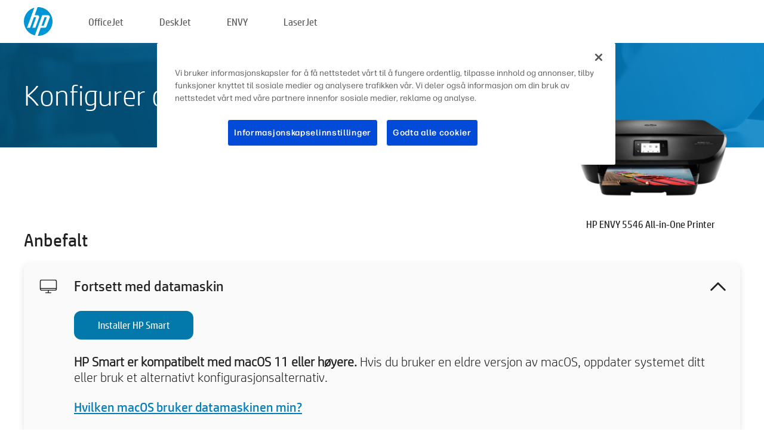

--- FILE ---
content_type: text/html;charset=UTF-8
request_url: https://123.hp.com/no/no/devices/ENVY5546;jsessionid=C3EA2ED470351DC8B9A0EF16F4A7D723;jsessionid=5EC433B8ABB8DB32241BC50BEE6263D7;jsessionid=4AB3A39B802B6E38EF5FA14C61FE773B;jsessionid=10918796694C16428196DE203BD1FC5F;jsessionid=6C8D55732895046AEAE62729E1F2E1BD;jsessionid=7DA8185984027E1D36FF747DC5FF573B;jsessionid=06802DBD52AE636B3B433E7FA86E3D00;jsessionid=B9723B08D19B60CF758C7C3EA2CE2EB2;jsessionid=2C0B8DB4326B47F02FC9CDD25D4E3C08;jsessionid=B33EA4A597772E0C00E08DFBDA2FED76;jsessionid=900101F5E671CB09B6E43BE79EF0D2B2;jsessionid=2D6623C0B646B686D62ABD2245BBC82D;jsessionid=715A3D2007EFB76FB9B87AD3466A5D86;jsessionid=BBF71D7D4685FD0AF42029CD22C29D81;jsessionid=2C7C185198D1CBECEDCCC66DFF0B9D44
body_size: 8572
content:
<!doctype html>
<html
  country="NO" lang="no" dir="ltr"
>
  <head>
    
    <meta content="IE=edge" http-equiv="X-UA-Compatible" />
    <meta content="hpi" name="company_code" />
    <meta content="IPG" name="bu" />
    <meta content="text/html; charset=UTF-8" http-equiv="Content-Type" />
    <!-- <meta content="Welcome to the simplest way to setup your printer from a computer or mobile device. Easily download software, connect to a network, and print across devices." name="description" /> -->
    <meta name="description" content="Velkommen til det offisielle nettstedet til HP® hvor du kan konfigurere skriveren din.  Kom i gang med den nye skriveren din ved å laste ned programvaren.  Du vil kunne koble skriveren til et nettverk og skrive ut på tvers av enheter." />
    <meta content="hpexpnontridion" name="hp_design_version" />
    <meta
      content="hp drivers, hp driver, hp downloads, hp download drivers, hp printer drivers, hp printers drivers, hp scanner drivers, hp printer driver, hp print drivers, hp printer drivers download"
      name="keywords"
    />
    <meta content="support.drivers" name="lifecycle" />
    <meta content="Solutions" name="page_content" />
    <meta content="follow, index" name="robots" />
    <meta content="Segment Neutral" name="segment" />
    <meta name="target_country" content="no" />
    <meta content=" R11849 " name="web_section_id" />
    <meta content="True" name="HandheldFriendly" />
    <meta content="width=device-width, initial-scale=1.0" name="viewport" />

    <!-- CSS  -->
    <link media="screen" rel="stylesheet" href="/resources/assets/css/page/123fontstyles.css" />
    <link media="screen" rel="stylesheet" href="/resources/assets/dist/application.min.css" />
    <link rel="stylesheet" href="/resources/assets/css/vendor/jquery.typeahead.min.css" type="text/css" />

    <!--  JavaScript -->
    <script src="/resources/assets/js/vendor/jquery/jquery-3.7.1.min.js"></script>

    <script defer="defer" src="/resources/assets/js/vendor/jquery/can.jquery.min.js" type="text/javascript"></script>

    <script async src="//www.hp.com/cma/ng/lib/exceptions/privacy-banner.js"></script>
    <script defer="defer" src="/resources/assets/js/page/tooltipster.main.min.js" type="text/javascript"></script>
    <script
      defer="defer"
      src="/resources/assets/js/page/tooltipster.bundle.min.js"
      type="text/javascript"
    ></script>
    <script defer="defer" src="https://www8.hp.com/caas/header-footer/no/no/default/latest.r?contentType=js&amp;hide_country_selector=true" type="text/javascript"></script>
    <script defer="defer" src="/resources/assets/js/vendor/base.min.js" type="text/javascript"></script>
    <script defer="defer" src="/resources/assets/dist/application.min.js" type="text/javascript"></script>

    <script type="text/javascript">
      //UDL Analytics - GTM tag
      (function (w, d, s, l, i) {
        w[l] = w[l] || [];
        w[l].push({
          "gtm.start": new Date().getTime(),
          event: "gtm.js",
        });
        var f = d.getElementsByTagName(s)[0],
          j = d.createElement(s),
          dl = l != "dataLayer" ? "&amp;l=" + l : "";
        j.async = true;
        j.src = "https://www.googletagmanager.com/gtm.js?id=" + i + dl;
        f.parentNode.insertBefore(j, f);
      })(window, document, "script", "dataLayer", "GTM-MZXB4R4");
    </script>
  
    <title>123.hp.com - HP ENVY 5546 All-in-One Printer HP Smart</title>
    <link rel="stylesheet" href="/resources/assets/css/page/flex-design.css" type="text/css" />
    <link rel="stylesheet" href="/resources/assets/css/page/desktop-hp+-windows.css" type="text/css" />
    <link rel="stylesheet" href="/resources/assets/css/page/swls-delay.css" type="text/css" />
    <link rel="stylesheet" href="/resources/assets/css/page/desktop-unified.css" type="text/css" />
    <script defer="defer" src="/resources/assets/js/page/common.js" type="text/javascript"></script>
    <script defer="defer" src="/resources/assets/js/page/flex-design.js" type="text/javascript"></script>
    <script
      defer="defer"
      src="/resources/assets/js/page/desktop-offline-driver.js"
      type="text/javascript"
    ></script>
    <script defer="defer" src="/resources/assets/js/page/desktop-hp+-windows.js" type="text/javascript"></script>
    <script defer="defer" src="/resources/assets/js/page/desktop-unified.js" type="text/javascript"></script>
    <script src="https://cdn.optimizely.com/js/11773710518.js"></script>
    <script type="text/javascript">
      /*<![CDATA[*/
      var printerTroubleshootUrl = "https:\/\/support.hp.com\/printer-setup";
      var printerVideoUrl = "https:\/\/support.hp.com";
      var airPrintSupportUrl = "https:\/\/support.hp.com\/document\/ish_1946968-1947068-16";
      var macVersionSupportUrl = "https:\/\/support.apple.com\/109033";
      var appStoreUrl = "macappstore:\/\/apps.apple.com\/us\/app\/hp-smart\/id1474276998?mt=12";
      var osType = "os x";
      var printerSetupUrl = "https:\/\/support.hp.com\/no-no\/printer-setup";
      var deviceId = "ENVY5546";
      var deviceName = "HP ENVY 5546 All-in-One Printer";
      var goToHpUrl = "https:\/\/h20180.www2.hp.com\/apps\/Nav?h_product=known\u0026h_client=S-A-10020-1\u0026h_lang=no\u0026h_cc=no\u0026h_pagetype=s-002";
      var localePath = "\/no\/no";
      /*]]>*/
    </script>
    <script type="text/javascript">
      var pageName = "desktop-unified";
      if (deviceId !== "") {
        pageName = pageName + "_" + deviceId.toLowerCase();
      }

      dataLayer.push({
        event: "e_pageView",
        pageNameL5: pageName,
      });
    </script>
  </head>
  <body>
    <div
      class="header-123"
      id="header-123"
    >
      <div class="header-container">
        <div class="hp-logo">
          <a
            href="/no/no/"
            title="123.hp.com – Skriveroppsett fra det offisielle nettstedet til HP®"
          >
            <img alt="123.hp.com – Skriveroppsett fra det offisielle nettstedet til HP®" src="/resources/assets/img/hp-logo.svg" />
          </a>
        </div>
        <ul class="header-menu">
          <li>
            <a href="/no/no/printers/officejet"
              >OfficeJet</a
            >
          </li>
          <li>
            <a href="/no/no/printers/deskjet"
              >DeskJet</a
            >
          </li>
          <li>
            <a href="/no/no/printers/envy">ENVY</a>
          </li>
          <li>
            <a href="/no/no/printers/laserjet"
              >LaserJet</a
            >
          </li>
        </ul>
      </div>
    </div>
    <div>
      <input id="supportUrl" value="https://h20180.www2.hp.com/apps/Nav?h_product=7770153&amp;h_client=S-A-10020-1&amp;h_lang=no&amp;h_cc=no&amp;h_pagetype=s-002" type="hidden" />
      <input id="languageDirection" value="ltr" type="hidden" />
      <input id="lang" value="no" type="hidden" />
      <input id="hpContact" value="" type="hidden" />
    </div>
    <div id="one23-overlay"></div>
    <main class="vertical">
      <div class="horizontal centered standard-bg">
        <div class="main-content horizontal grow space-between">
          <div class="page-header vertical centered">
            <div>Konfigurer den nye HP-skriveren din</div>
          </div>
          
        </div>
      </div>
      <div class="hpplus-bg-white horizontal centered">
        <div class="main-content vertical">
          <div class="vertical side-images">
            <div class="printer-container">
              
              <img
                alt="printer"
                class="printer-image"
                src="/resources/printer_images/ENVY5546/290x245.png"
              />
              <div class="printer-title">HP ENVY 5546 All-in-One Printer</div>
            </div>
          </div>
          <div class="vertical ie-wrap-fix">
            <div class="install-list">
              <div class="list-header">Anbefalt</div>
              <div class="list-item vertical" id="hpsmart-card">
                <div class="list-header arrow-header open">
                  <div class="list-header-left">
                    <div class="list-header-icon img-container">
                      <img src="/resources/assets/img/all_in_one.svg" />
                    </div>
                    <div>Fortsett med datamaskin</div>
                  </div>
                  <div class="list-header-right">
                    <img src="/resources/assets/img/chevron_down_black.svg" />
                  </div>
                </div>
                <div class="list-content vertical wrap-sm open">
                  <div>
                    <button
                      class="btn btn-blue"
                      id="hpsmart-download"
                    >Installer HP Smart</button>
                  </div>
                  <div class="text-main"><b>HP Smart er kompatibelt med macOS 11 eller høyere.</b> Hvis du bruker en eldre versjon av macOS, oppdater systemet ditt eller bruk et alternativt konfigurasjonsalternativ.</div>
                  <div class="text-main">
                    <a id="mac-version-url">Hvilken macOS bruker datamaskinen min?</a>
                  </div>
                </div>
              </div>
              <div
                class="list-header"
              >Alternative konfigurasjonsalternativer</div>
              <div class="list-item vertical" id="mobile-card">
                <div class="list-header arrow-header open">
                  <div class="list-header-left">
                    <div class="list-header-icon img-container icon-thin">
                      <img src="/resources/assets/img/mobile.svg" />
                    </div>
                    <div>Bytte til en mobilenhet</div>
                  </div>
                  <div class="list-header-right">
                    <img src="/resources/assets/img/chevron_down_black.svg" />
                  </div>
                </div>
                <div class="list-content horizontal open">
                  <div class="horizontal">
                    <div class="bordered-qr-code img-container">
                      <img src="/resources/assets/img/123_qr_code.svg" />
                    </div>
                    <div class="vertical appstore-images space-around" id="app-store-images">
                      <img alt="Mac" id="macBadge" src="/resources/assets/img/app_store/ios/no.svg" />
                      <img alt="Android" id="androidBadge" src="/resources/assets/img/app_store/android/no.png" />
                    </div>
                  </div>
                  <div class="vertical ie-wrap-fix">
                    <div class="text-main">Bruk en mobilenhet for det første skriveroppsettet, inkludert nettverkstilkobling. <b>Skann QR-koden for å komme i gang.</b></div>
                  </div>
                </div>
              </div>
              <div class="list-item vertical" id="easystart-card">
                <div class="list-header arrow-header open">
                  <div class="list-header-left">
                    <div class="list-header-icon img-container icon-thin">
                      <img src="/resources/assets/img/apple.svg" />
                    </div>
                    <div>Skrive ut med HP Easy Start</div>
                  </div>
                  <div class="list-header-right">
                    <img src="/resources/assets/img/chevron_down_black.svg" />
                  </div>
                </div>
                <div class="list-content vertical open">
                  <div>
                    <button
                      class="btn btn-blue"
                      id="easystart-download"
                    >Installer HP Easy Start</button>
                  </div>
                  <div class="text-main">HP Easy Start kobler skriveren til en enhet, installerer skriverdrivere og konfigurerer skannefunksjoner (hvis gjeldende).</div>
                </div>
              </div>
              
            </div>
            <div class="support-list">
              <div class="support-item troubleshoot">
                <div class="support-header horizontal support-header-printer">
                  <div class="support-header-icon">
                    <img src="/resources/assets/img/support_icon_printer.svg" />
                  </div>
                  <div class="support-note">Trenger du hjelp til feilsøking under konfigurasjonen av skriveren?<br> <a id="printer-troubleshoot-url">Løs problemer med konfigurasjonen</a></div>
                </div>
              </div>
              <div class="support-item video">
                <div class="support-header horizontal support-header-printer">
                  <div class="support-header-icon">
                    <img src="/resources/assets/img/support_icon_video.svg" />
                  </div>
                  <div class="support-note">Finn ytterligere informasjon og videoer om konfigurasjon<br> <a id="printer-setup-url">Besøk HPs kundestøtte</a></div>
                </div>
              </div>
            </div>
          </div>
          <div id="country-selector-container">
      <div
        id="country-selector"
      >
        <i
          id="tooltip-image"
          class="sprite-sheet-flags sprite-flag sprite-flag-no"
        ></i>
        <a class="tooltip country-tooltip" id="tooltip-text">Norge</a>
        <div class="down-tooltip" id="country-selector-tooltip" style="left: 0px; bottom: 35px; display: none">
          <div id="supported-countries">
      <div>
        <div>
          <div class="country-selector-header">Velg plassering/språk</div>
          <table class="country-selector-table">
            <!-- Row 1 -->
            <tr>
              <td id="country-item">
      <div>
        <i
          class="sprite-sheet-flags sprite-flag sprite-flag-au"
        ></i>
        <a
          href="/au/en/devices/ENVY5546;jsessionid=C3EA2ED470351DC8B9A0EF16F4A7D723;jsessionid=5EC433B8ABB8DB32241BC50BEE6263D7;jsessionid=4AB3A39B802B6E38EF5FA14C61FE773B;jsessionid=10918796694C16428196DE203BD1FC5F;jsessionid=6C8D55732895046AEAE62729E1F2E1BD;jsessionid=7DA8185984027E1D36FF747DC5FF573B;jsessionid=06802DBD52AE636B3B433E7FA86E3D00;jsessionid=B9723B08D19B60CF758C7C3EA2CE2EB2;jsessionid=2C0B8DB4326B47F02FC9CDD25D4E3C08;jsessionid=B33EA4A597772E0C00E08DFBDA2FED76;jsessionid=900101F5E671CB09B6E43BE79EF0D2B2;jsessionid=2D6623C0B646B686D62ABD2245BBC82D;jsessionid=715A3D2007EFB76FB9B87AD3466A5D86;jsessionid=BBF71D7D4685FD0AF42029CD22C29D81;jsessionid=2C7C185198D1CBECEDCCC66DFF0B9D44"
          id="au_en"
        >Australia</a>
      </div>
    </td>
              <td id="country-item">
      <div>
        <i
          class="sprite-sheet-flags sprite-flag sprite-flag-in"
        ></i>
        <a
          href="/in/en/devices/ENVY5546;jsessionid=C3EA2ED470351DC8B9A0EF16F4A7D723;jsessionid=5EC433B8ABB8DB32241BC50BEE6263D7;jsessionid=4AB3A39B802B6E38EF5FA14C61FE773B;jsessionid=10918796694C16428196DE203BD1FC5F;jsessionid=6C8D55732895046AEAE62729E1F2E1BD;jsessionid=7DA8185984027E1D36FF747DC5FF573B;jsessionid=06802DBD52AE636B3B433E7FA86E3D00;jsessionid=B9723B08D19B60CF758C7C3EA2CE2EB2;jsessionid=2C0B8DB4326B47F02FC9CDD25D4E3C08;jsessionid=B33EA4A597772E0C00E08DFBDA2FED76;jsessionid=900101F5E671CB09B6E43BE79EF0D2B2;jsessionid=2D6623C0B646B686D62ABD2245BBC82D;jsessionid=715A3D2007EFB76FB9B87AD3466A5D86;jsessionid=BBF71D7D4685FD0AF42029CD22C29D81;jsessionid=2C7C185198D1CBECEDCCC66DFF0B9D44"
          id="in_en"
        >India</a>
      </div>
    </td>
              <td id="country-item">
      <div>
        <i
          class="sprite-sheet-flags sprite-flag sprite-flag-pl"
        ></i>
        <a
          href="/pl/pl/devices/ENVY5546;jsessionid=C3EA2ED470351DC8B9A0EF16F4A7D723;jsessionid=5EC433B8ABB8DB32241BC50BEE6263D7;jsessionid=4AB3A39B802B6E38EF5FA14C61FE773B;jsessionid=10918796694C16428196DE203BD1FC5F;jsessionid=6C8D55732895046AEAE62729E1F2E1BD;jsessionid=7DA8185984027E1D36FF747DC5FF573B;jsessionid=06802DBD52AE636B3B433E7FA86E3D00;jsessionid=B9723B08D19B60CF758C7C3EA2CE2EB2;jsessionid=2C0B8DB4326B47F02FC9CDD25D4E3C08;jsessionid=B33EA4A597772E0C00E08DFBDA2FED76;jsessionid=900101F5E671CB09B6E43BE79EF0D2B2;jsessionid=2D6623C0B646B686D62ABD2245BBC82D;jsessionid=715A3D2007EFB76FB9B87AD3466A5D86;jsessionid=BBF71D7D4685FD0AF42029CD22C29D81;jsessionid=2C7C185198D1CBECEDCCC66DFF0B9D44"
          id="pl_pl"
        >Polska</a>
      </div>
    </td>
              <td id="country-item">
      <div>
        <i
          class="sprite-sheet-flags sprite-flag sprite-flag-us"
        ></i>
        <a
          href="/us/en/devices/ENVY5546;jsessionid=C3EA2ED470351DC8B9A0EF16F4A7D723;jsessionid=5EC433B8ABB8DB32241BC50BEE6263D7;jsessionid=4AB3A39B802B6E38EF5FA14C61FE773B;jsessionid=10918796694C16428196DE203BD1FC5F;jsessionid=6C8D55732895046AEAE62729E1F2E1BD;jsessionid=7DA8185984027E1D36FF747DC5FF573B;jsessionid=06802DBD52AE636B3B433E7FA86E3D00;jsessionid=B9723B08D19B60CF758C7C3EA2CE2EB2;jsessionid=2C0B8DB4326B47F02FC9CDD25D4E3C08;jsessionid=B33EA4A597772E0C00E08DFBDA2FED76;jsessionid=900101F5E671CB09B6E43BE79EF0D2B2;jsessionid=2D6623C0B646B686D62ABD2245BBC82D;jsessionid=715A3D2007EFB76FB9B87AD3466A5D86;jsessionid=BBF71D7D4685FD0AF42029CD22C29D81;jsessionid=2C7C185198D1CBECEDCCC66DFF0B9D44"
          id="us_en"
        >United States</a>
      </div>
    </td>
            </tr>

            <!-- Row 2 -->
            <tr>
              <td id="country-item">
      <div>
        <i
          class="sprite-sheet-flags sprite-flag sprite-flag-at"
        ></i>
        <a
          href="/at/de/devices/ENVY5546;jsessionid=C3EA2ED470351DC8B9A0EF16F4A7D723;jsessionid=5EC433B8ABB8DB32241BC50BEE6263D7;jsessionid=4AB3A39B802B6E38EF5FA14C61FE773B;jsessionid=10918796694C16428196DE203BD1FC5F;jsessionid=6C8D55732895046AEAE62729E1F2E1BD;jsessionid=7DA8185984027E1D36FF747DC5FF573B;jsessionid=06802DBD52AE636B3B433E7FA86E3D00;jsessionid=B9723B08D19B60CF758C7C3EA2CE2EB2;jsessionid=2C0B8DB4326B47F02FC9CDD25D4E3C08;jsessionid=B33EA4A597772E0C00E08DFBDA2FED76;jsessionid=900101F5E671CB09B6E43BE79EF0D2B2;jsessionid=2D6623C0B646B686D62ABD2245BBC82D;jsessionid=715A3D2007EFB76FB9B87AD3466A5D86;jsessionid=BBF71D7D4685FD0AF42029CD22C29D81;jsessionid=2C7C185198D1CBECEDCCC66DFF0B9D44"
          id="at_de"
        >Austria</a>
      </div>
    </td>
              <td id="country-item">
      <div>
        <i
          class="sprite-sheet-flags sprite-flag sprite-flag-ie"
        ></i>
        <a
          href="/ie/en/devices/ENVY5546;jsessionid=C3EA2ED470351DC8B9A0EF16F4A7D723;jsessionid=5EC433B8ABB8DB32241BC50BEE6263D7;jsessionid=4AB3A39B802B6E38EF5FA14C61FE773B;jsessionid=10918796694C16428196DE203BD1FC5F;jsessionid=6C8D55732895046AEAE62729E1F2E1BD;jsessionid=7DA8185984027E1D36FF747DC5FF573B;jsessionid=06802DBD52AE636B3B433E7FA86E3D00;jsessionid=B9723B08D19B60CF758C7C3EA2CE2EB2;jsessionid=2C0B8DB4326B47F02FC9CDD25D4E3C08;jsessionid=B33EA4A597772E0C00E08DFBDA2FED76;jsessionid=900101F5E671CB09B6E43BE79EF0D2B2;jsessionid=2D6623C0B646B686D62ABD2245BBC82D;jsessionid=715A3D2007EFB76FB9B87AD3466A5D86;jsessionid=BBF71D7D4685FD0AF42029CD22C29D81;jsessionid=2C7C185198D1CBECEDCCC66DFF0B9D44"
          id="ie_en"
        >Ireland</a>
      </div>
    </td>
              <td id="country-item">
      <div>
        <i
          class="sprite-sheet-flags sprite-flag sprite-flag-pt"
        ></i>
        <a
          href="/pt/pt/devices/ENVY5546;jsessionid=C3EA2ED470351DC8B9A0EF16F4A7D723;jsessionid=5EC433B8ABB8DB32241BC50BEE6263D7;jsessionid=4AB3A39B802B6E38EF5FA14C61FE773B;jsessionid=10918796694C16428196DE203BD1FC5F;jsessionid=6C8D55732895046AEAE62729E1F2E1BD;jsessionid=7DA8185984027E1D36FF747DC5FF573B;jsessionid=06802DBD52AE636B3B433E7FA86E3D00;jsessionid=B9723B08D19B60CF758C7C3EA2CE2EB2;jsessionid=2C0B8DB4326B47F02FC9CDD25D4E3C08;jsessionid=B33EA4A597772E0C00E08DFBDA2FED76;jsessionid=900101F5E671CB09B6E43BE79EF0D2B2;jsessionid=2D6623C0B646B686D62ABD2245BBC82D;jsessionid=715A3D2007EFB76FB9B87AD3466A5D86;jsessionid=BBF71D7D4685FD0AF42029CD22C29D81;jsessionid=2C7C185198D1CBECEDCCC66DFF0B9D44"
          id="pt_pt"
        >Portugal</a>
      </div>
    </td>
              <td id="country-item">
      <div>
        <i
          class="sprite-sheet-flags sprite-flag sprite-flag-bg"
        ></i>
        <a
          href="/bg/bg/devices/ENVY5546;jsessionid=C3EA2ED470351DC8B9A0EF16F4A7D723;jsessionid=5EC433B8ABB8DB32241BC50BEE6263D7;jsessionid=4AB3A39B802B6E38EF5FA14C61FE773B;jsessionid=10918796694C16428196DE203BD1FC5F;jsessionid=6C8D55732895046AEAE62729E1F2E1BD;jsessionid=7DA8185984027E1D36FF747DC5FF573B;jsessionid=06802DBD52AE636B3B433E7FA86E3D00;jsessionid=B9723B08D19B60CF758C7C3EA2CE2EB2;jsessionid=2C0B8DB4326B47F02FC9CDD25D4E3C08;jsessionid=B33EA4A597772E0C00E08DFBDA2FED76;jsessionid=900101F5E671CB09B6E43BE79EF0D2B2;jsessionid=2D6623C0B646B686D62ABD2245BBC82D;jsessionid=715A3D2007EFB76FB9B87AD3466A5D86;jsessionid=BBF71D7D4685FD0AF42029CD22C29D81;jsessionid=2C7C185198D1CBECEDCCC66DFF0B9D44"
          id="bg_bg"
        >България</a>
      </div>
    </td>
            </tr>

            <!-- Row 3 -->
            <tr>
              <td id="country-item">
      <div>
        <i
          class="sprite-sheet-flags sprite-flag sprite-flag-be"
        ></i>
        <a
          href="/be/nl/devices/ENVY5546;jsessionid=C3EA2ED470351DC8B9A0EF16F4A7D723;jsessionid=5EC433B8ABB8DB32241BC50BEE6263D7;jsessionid=4AB3A39B802B6E38EF5FA14C61FE773B;jsessionid=10918796694C16428196DE203BD1FC5F;jsessionid=6C8D55732895046AEAE62729E1F2E1BD;jsessionid=7DA8185984027E1D36FF747DC5FF573B;jsessionid=06802DBD52AE636B3B433E7FA86E3D00;jsessionid=B9723B08D19B60CF758C7C3EA2CE2EB2;jsessionid=2C0B8DB4326B47F02FC9CDD25D4E3C08;jsessionid=B33EA4A597772E0C00E08DFBDA2FED76;jsessionid=900101F5E671CB09B6E43BE79EF0D2B2;jsessionid=2D6623C0B646B686D62ABD2245BBC82D;jsessionid=715A3D2007EFB76FB9B87AD3466A5D86;jsessionid=BBF71D7D4685FD0AF42029CD22C29D81;jsessionid=2C7C185198D1CBECEDCCC66DFF0B9D44"
          id="be_nl"
        >België</a>
      </div>
    </td>
              <td id="country-item">
      <div>
        <i
          class="sprite-sheet-flags sprite-flag sprite-flag-it"
        ></i>
        <a
          href="/it/it/devices/ENVY5546;jsessionid=C3EA2ED470351DC8B9A0EF16F4A7D723;jsessionid=5EC433B8ABB8DB32241BC50BEE6263D7;jsessionid=4AB3A39B802B6E38EF5FA14C61FE773B;jsessionid=10918796694C16428196DE203BD1FC5F;jsessionid=6C8D55732895046AEAE62729E1F2E1BD;jsessionid=7DA8185984027E1D36FF747DC5FF573B;jsessionid=06802DBD52AE636B3B433E7FA86E3D00;jsessionid=B9723B08D19B60CF758C7C3EA2CE2EB2;jsessionid=2C0B8DB4326B47F02FC9CDD25D4E3C08;jsessionid=B33EA4A597772E0C00E08DFBDA2FED76;jsessionid=900101F5E671CB09B6E43BE79EF0D2B2;jsessionid=2D6623C0B646B686D62ABD2245BBC82D;jsessionid=715A3D2007EFB76FB9B87AD3466A5D86;jsessionid=BBF71D7D4685FD0AF42029CD22C29D81;jsessionid=2C7C185198D1CBECEDCCC66DFF0B9D44"
          id="it_it"
        >Italia</a>
      </div>
    </td>
              <td id="country-item">
      <div>
        <i
          class="sprite-sheet-flags sprite-flag sprite-flag-pr"
        ></i>
        <a
          href="/pr/en/devices/ENVY5546;jsessionid=C3EA2ED470351DC8B9A0EF16F4A7D723;jsessionid=5EC433B8ABB8DB32241BC50BEE6263D7;jsessionid=4AB3A39B802B6E38EF5FA14C61FE773B;jsessionid=10918796694C16428196DE203BD1FC5F;jsessionid=6C8D55732895046AEAE62729E1F2E1BD;jsessionid=7DA8185984027E1D36FF747DC5FF573B;jsessionid=06802DBD52AE636B3B433E7FA86E3D00;jsessionid=B9723B08D19B60CF758C7C3EA2CE2EB2;jsessionid=2C0B8DB4326B47F02FC9CDD25D4E3C08;jsessionid=B33EA4A597772E0C00E08DFBDA2FED76;jsessionid=900101F5E671CB09B6E43BE79EF0D2B2;jsessionid=2D6623C0B646B686D62ABD2245BBC82D;jsessionid=715A3D2007EFB76FB9B87AD3466A5D86;jsessionid=BBF71D7D4685FD0AF42029CD22C29D81;jsessionid=2C7C185198D1CBECEDCCC66DFF0B9D44"
          id="pr_en"
        >Puerto Rico</a>
      </div>
    </td>
              <td id="country-item">
      <div>
        <i
          class="sprite-sheet-flags sprite-flag sprite-flag-gr"
        ></i>
        <a
          href="/gr/el/devices/ENVY5546;jsessionid=C3EA2ED470351DC8B9A0EF16F4A7D723;jsessionid=5EC433B8ABB8DB32241BC50BEE6263D7;jsessionid=4AB3A39B802B6E38EF5FA14C61FE773B;jsessionid=10918796694C16428196DE203BD1FC5F;jsessionid=6C8D55732895046AEAE62729E1F2E1BD;jsessionid=7DA8185984027E1D36FF747DC5FF573B;jsessionid=06802DBD52AE636B3B433E7FA86E3D00;jsessionid=B9723B08D19B60CF758C7C3EA2CE2EB2;jsessionid=2C0B8DB4326B47F02FC9CDD25D4E3C08;jsessionid=B33EA4A597772E0C00E08DFBDA2FED76;jsessionid=900101F5E671CB09B6E43BE79EF0D2B2;jsessionid=2D6623C0B646B686D62ABD2245BBC82D;jsessionid=715A3D2007EFB76FB9B87AD3466A5D86;jsessionid=BBF71D7D4685FD0AF42029CD22C29D81;jsessionid=2C7C185198D1CBECEDCCC66DFF0B9D44"
          id="gr_el"
        >Ελλάδα</a>
      </div>
    </td>
            </tr>

            <!-- Row 4 -->
            <tr>
              <td id="country-item">
      <div>
        <i
          class="sprite-sheet-flags sprite-flag sprite-flag-be"
        ></i>
        <a
          href="/be/fr/devices/ENVY5546;jsessionid=C3EA2ED470351DC8B9A0EF16F4A7D723;jsessionid=5EC433B8ABB8DB32241BC50BEE6263D7;jsessionid=4AB3A39B802B6E38EF5FA14C61FE773B;jsessionid=10918796694C16428196DE203BD1FC5F;jsessionid=6C8D55732895046AEAE62729E1F2E1BD;jsessionid=7DA8185984027E1D36FF747DC5FF573B;jsessionid=06802DBD52AE636B3B433E7FA86E3D00;jsessionid=B9723B08D19B60CF758C7C3EA2CE2EB2;jsessionid=2C0B8DB4326B47F02FC9CDD25D4E3C08;jsessionid=B33EA4A597772E0C00E08DFBDA2FED76;jsessionid=900101F5E671CB09B6E43BE79EF0D2B2;jsessionid=2D6623C0B646B686D62ABD2245BBC82D;jsessionid=715A3D2007EFB76FB9B87AD3466A5D86;jsessionid=BBF71D7D4685FD0AF42029CD22C29D81;jsessionid=2C7C185198D1CBECEDCCC66DFF0B9D44"
          id="be_fr"
        >Belgique</a>
      </div>
    </td>
              <td id="country-item">
      <div>
        <i
          class="sprite-sheet-flags sprite-flag sprite-flag-lv"
        ></i>
        <a
          href="/lv/lv/devices/ENVY5546;jsessionid=C3EA2ED470351DC8B9A0EF16F4A7D723;jsessionid=5EC433B8ABB8DB32241BC50BEE6263D7;jsessionid=4AB3A39B802B6E38EF5FA14C61FE773B;jsessionid=10918796694C16428196DE203BD1FC5F;jsessionid=6C8D55732895046AEAE62729E1F2E1BD;jsessionid=7DA8185984027E1D36FF747DC5FF573B;jsessionid=06802DBD52AE636B3B433E7FA86E3D00;jsessionid=B9723B08D19B60CF758C7C3EA2CE2EB2;jsessionid=2C0B8DB4326B47F02FC9CDD25D4E3C08;jsessionid=B33EA4A597772E0C00E08DFBDA2FED76;jsessionid=900101F5E671CB09B6E43BE79EF0D2B2;jsessionid=2D6623C0B646B686D62ABD2245BBC82D;jsessionid=715A3D2007EFB76FB9B87AD3466A5D86;jsessionid=BBF71D7D4685FD0AF42029CD22C29D81;jsessionid=2C7C185198D1CBECEDCCC66DFF0B9D44"
          id="lv_lv"
        >Latvija</a>
      </div>
    </td>
              <td id="country-item">
      <div>
        <i
          class="sprite-sheet-flags sprite-flag sprite-flag-ro"
        ></i>
        <a
          href="/ro/ro/devices/ENVY5546;jsessionid=C3EA2ED470351DC8B9A0EF16F4A7D723;jsessionid=5EC433B8ABB8DB32241BC50BEE6263D7;jsessionid=4AB3A39B802B6E38EF5FA14C61FE773B;jsessionid=10918796694C16428196DE203BD1FC5F;jsessionid=6C8D55732895046AEAE62729E1F2E1BD;jsessionid=7DA8185984027E1D36FF747DC5FF573B;jsessionid=06802DBD52AE636B3B433E7FA86E3D00;jsessionid=B9723B08D19B60CF758C7C3EA2CE2EB2;jsessionid=2C0B8DB4326B47F02FC9CDD25D4E3C08;jsessionid=B33EA4A597772E0C00E08DFBDA2FED76;jsessionid=900101F5E671CB09B6E43BE79EF0D2B2;jsessionid=2D6623C0B646B686D62ABD2245BBC82D;jsessionid=715A3D2007EFB76FB9B87AD3466A5D86;jsessionid=BBF71D7D4685FD0AF42029CD22C29D81;jsessionid=2C7C185198D1CBECEDCCC66DFF0B9D44"
          id="ro_ro"
        >România</a>
      </div>
    </td>
              <td id="country-item">
      <div>
        <i
          class="sprite-sheet-flags sprite-flag sprite-flag-cy"
        ></i>
        <a
          href="/cy/el/devices/ENVY5546;jsessionid=C3EA2ED470351DC8B9A0EF16F4A7D723;jsessionid=5EC433B8ABB8DB32241BC50BEE6263D7;jsessionid=4AB3A39B802B6E38EF5FA14C61FE773B;jsessionid=10918796694C16428196DE203BD1FC5F;jsessionid=6C8D55732895046AEAE62729E1F2E1BD;jsessionid=7DA8185984027E1D36FF747DC5FF573B;jsessionid=06802DBD52AE636B3B433E7FA86E3D00;jsessionid=B9723B08D19B60CF758C7C3EA2CE2EB2;jsessionid=2C0B8DB4326B47F02FC9CDD25D4E3C08;jsessionid=B33EA4A597772E0C00E08DFBDA2FED76;jsessionid=900101F5E671CB09B6E43BE79EF0D2B2;jsessionid=2D6623C0B646B686D62ABD2245BBC82D;jsessionid=715A3D2007EFB76FB9B87AD3466A5D86;jsessionid=BBF71D7D4685FD0AF42029CD22C29D81;jsessionid=2C7C185198D1CBECEDCCC66DFF0B9D44"
          id="cy_el"
        >Κύπρος</a>
      </div>
    </td>
            </tr>

            <!-- Row 5 -->
            <tr>
              <td id="country-item">
      <div>
        <i
          class="sprite-sheet-flags sprite-flag sprite-flag-br"
        ></i>
        <a
          href="/br/pt/devices/ENVY5546;jsessionid=C3EA2ED470351DC8B9A0EF16F4A7D723;jsessionid=5EC433B8ABB8DB32241BC50BEE6263D7;jsessionid=4AB3A39B802B6E38EF5FA14C61FE773B;jsessionid=10918796694C16428196DE203BD1FC5F;jsessionid=6C8D55732895046AEAE62729E1F2E1BD;jsessionid=7DA8185984027E1D36FF747DC5FF573B;jsessionid=06802DBD52AE636B3B433E7FA86E3D00;jsessionid=B9723B08D19B60CF758C7C3EA2CE2EB2;jsessionid=2C0B8DB4326B47F02FC9CDD25D4E3C08;jsessionid=B33EA4A597772E0C00E08DFBDA2FED76;jsessionid=900101F5E671CB09B6E43BE79EF0D2B2;jsessionid=2D6623C0B646B686D62ABD2245BBC82D;jsessionid=715A3D2007EFB76FB9B87AD3466A5D86;jsessionid=BBF71D7D4685FD0AF42029CD22C29D81;jsessionid=2C7C185198D1CBECEDCCC66DFF0B9D44"
          id="br_pt"
        >Brasil</a>
      </div>
    </td>
              <td id="country-item">
      <div>
        <i
          class="sprite-sheet-flags sprite-flag sprite-flag-lt"
        ></i>
        <a
          href="/lt/lt/devices/ENVY5546;jsessionid=C3EA2ED470351DC8B9A0EF16F4A7D723;jsessionid=5EC433B8ABB8DB32241BC50BEE6263D7;jsessionid=4AB3A39B802B6E38EF5FA14C61FE773B;jsessionid=10918796694C16428196DE203BD1FC5F;jsessionid=6C8D55732895046AEAE62729E1F2E1BD;jsessionid=7DA8185984027E1D36FF747DC5FF573B;jsessionid=06802DBD52AE636B3B433E7FA86E3D00;jsessionid=B9723B08D19B60CF758C7C3EA2CE2EB2;jsessionid=2C0B8DB4326B47F02FC9CDD25D4E3C08;jsessionid=B33EA4A597772E0C00E08DFBDA2FED76;jsessionid=900101F5E671CB09B6E43BE79EF0D2B2;jsessionid=2D6623C0B646B686D62ABD2245BBC82D;jsessionid=715A3D2007EFB76FB9B87AD3466A5D86;jsessionid=BBF71D7D4685FD0AF42029CD22C29D81;jsessionid=2C7C185198D1CBECEDCCC66DFF0B9D44"
          id="lt_lt"
        >Lietuva</a>
      </div>
    </td>
              <td id="country-item">
      <div>
        <i
          class="sprite-sheet-flags sprite-flag sprite-flag-ch"
        ></i>
        <a
          href="/ch/de/devices/ENVY5546;jsessionid=C3EA2ED470351DC8B9A0EF16F4A7D723;jsessionid=5EC433B8ABB8DB32241BC50BEE6263D7;jsessionid=4AB3A39B802B6E38EF5FA14C61FE773B;jsessionid=10918796694C16428196DE203BD1FC5F;jsessionid=6C8D55732895046AEAE62729E1F2E1BD;jsessionid=7DA8185984027E1D36FF747DC5FF573B;jsessionid=06802DBD52AE636B3B433E7FA86E3D00;jsessionid=B9723B08D19B60CF758C7C3EA2CE2EB2;jsessionid=2C0B8DB4326B47F02FC9CDD25D4E3C08;jsessionid=B33EA4A597772E0C00E08DFBDA2FED76;jsessionid=900101F5E671CB09B6E43BE79EF0D2B2;jsessionid=2D6623C0B646B686D62ABD2245BBC82D;jsessionid=715A3D2007EFB76FB9B87AD3466A5D86;jsessionid=BBF71D7D4685FD0AF42029CD22C29D81;jsessionid=2C7C185198D1CBECEDCCC66DFF0B9D44"
          id="ch_de"
        >Schweiz</a>
      </div>
    </td>
              <td id="country-item">
      <div>
        <i
          class="sprite-sheet-flags sprite-flag sprite-flag-ru"
        ></i>
        <a
          href="/ru/ru/devices/ENVY5546;jsessionid=C3EA2ED470351DC8B9A0EF16F4A7D723;jsessionid=5EC433B8ABB8DB32241BC50BEE6263D7;jsessionid=4AB3A39B802B6E38EF5FA14C61FE773B;jsessionid=10918796694C16428196DE203BD1FC5F;jsessionid=6C8D55732895046AEAE62729E1F2E1BD;jsessionid=7DA8185984027E1D36FF747DC5FF573B;jsessionid=06802DBD52AE636B3B433E7FA86E3D00;jsessionid=B9723B08D19B60CF758C7C3EA2CE2EB2;jsessionid=2C0B8DB4326B47F02FC9CDD25D4E3C08;jsessionid=B33EA4A597772E0C00E08DFBDA2FED76;jsessionid=900101F5E671CB09B6E43BE79EF0D2B2;jsessionid=2D6623C0B646B686D62ABD2245BBC82D;jsessionid=715A3D2007EFB76FB9B87AD3466A5D86;jsessionid=BBF71D7D4685FD0AF42029CD22C29D81;jsessionid=2C7C185198D1CBECEDCCC66DFF0B9D44"
          id="ru_ru"
        >Россия</a>
      </div>
    </td>
            </tr>

            <!-- Row 6 -->
            <tr>
              <td id="country-item">
      <div>
        <i
          class="sprite-sheet-flags sprite-flag sprite-flag-ca"
        ></i>
        <a
          href="/ca/en/devices/ENVY5546;jsessionid=C3EA2ED470351DC8B9A0EF16F4A7D723;jsessionid=5EC433B8ABB8DB32241BC50BEE6263D7;jsessionid=4AB3A39B802B6E38EF5FA14C61FE773B;jsessionid=10918796694C16428196DE203BD1FC5F;jsessionid=6C8D55732895046AEAE62729E1F2E1BD;jsessionid=7DA8185984027E1D36FF747DC5FF573B;jsessionid=06802DBD52AE636B3B433E7FA86E3D00;jsessionid=B9723B08D19B60CF758C7C3EA2CE2EB2;jsessionid=2C0B8DB4326B47F02FC9CDD25D4E3C08;jsessionid=B33EA4A597772E0C00E08DFBDA2FED76;jsessionid=900101F5E671CB09B6E43BE79EF0D2B2;jsessionid=2D6623C0B646B686D62ABD2245BBC82D;jsessionid=715A3D2007EFB76FB9B87AD3466A5D86;jsessionid=BBF71D7D4685FD0AF42029CD22C29D81;jsessionid=2C7C185198D1CBECEDCCC66DFF0B9D44"
          id="ca_en"
        >Canada</a>
      </div>
    </td>
              <td id="country-item">
      <div>
        <i
          class="sprite-sheet-flags sprite-flag sprite-flag-lu"
        ></i>
        <a
          href="/lu/fr/devices/ENVY5546;jsessionid=C3EA2ED470351DC8B9A0EF16F4A7D723;jsessionid=5EC433B8ABB8DB32241BC50BEE6263D7;jsessionid=4AB3A39B802B6E38EF5FA14C61FE773B;jsessionid=10918796694C16428196DE203BD1FC5F;jsessionid=6C8D55732895046AEAE62729E1F2E1BD;jsessionid=7DA8185984027E1D36FF747DC5FF573B;jsessionid=06802DBD52AE636B3B433E7FA86E3D00;jsessionid=B9723B08D19B60CF758C7C3EA2CE2EB2;jsessionid=2C0B8DB4326B47F02FC9CDD25D4E3C08;jsessionid=B33EA4A597772E0C00E08DFBDA2FED76;jsessionid=900101F5E671CB09B6E43BE79EF0D2B2;jsessionid=2D6623C0B646B686D62ABD2245BBC82D;jsessionid=715A3D2007EFB76FB9B87AD3466A5D86;jsessionid=BBF71D7D4685FD0AF42029CD22C29D81;jsessionid=2C7C185198D1CBECEDCCC66DFF0B9D44"
          id="lu_fr"
        >Luxembourg</a>
      </div>
    </td>
              <td id="country-item">
      <div>
        <i
          class="sprite-sheet-flags sprite-flag sprite-flag-si"
        ></i>
        <a
          href="/si/sl/devices/ENVY5546;jsessionid=C3EA2ED470351DC8B9A0EF16F4A7D723;jsessionid=5EC433B8ABB8DB32241BC50BEE6263D7;jsessionid=4AB3A39B802B6E38EF5FA14C61FE773B;jsessionid=10918796694C16428196DE203BD1FC5F;jsessionid=6C8D55732895046AEAE62729E1F2E1BD;jsessionid=7DA8185984027E1D36FF747DC5FF573B;jsessionid=06802DBD52AE636B3B433E7FA86E3D00;jsessionid=B9723B08D19B60CF758C7C3EA2CE2EB2;jsessionid=2C0B8DB4326B47F02FC9CDD25D4E3C08;jsessionid=B33EA4A597772E0C00E08DFBDA2FED76;jsessionid=900101F5E671CB09B6E43BE79EF0D2B2;jsessionid=2D6623C0B646B686D62ABD2245BBC82D;jsessionid=715A3D2007EFB76FB9B87AD3466A5D86;jsessionid=BBF71D7D4685FD0AF42029CD22C29D81;jsessionid=2C7C185198D1CBECEDCCC66DFF0B9D44"
          id="si_sl"
        >Slovenija</a>
      </div>
    </td>
              <td id="country-item">
      <div>
        <i
          class="sprite-sheet-flags sprite-flag sprite-flag-il"
        ></i>
        <a
          href="/il/he/devices/ENVY5546;jsessionid=C3EA2ED470351DC8B9A0EF16F4A7D723;jsessionid=5EC433B8ABB8DB32241BC50BEE6263D7;jsessionid=4AB3A39B802B6E38EF5FA14C61FE773B;jsessionid=10918796694C16428196DE203BD1FC5F;jsessionid=6C8D55732895046AEAE62729E1F2E1BD;jsessionid=7DA8185984027E1D36FF747DC5FF573B;jsessionid=06802DBD52AE636B3B433E7FA86E3D00;jsessionid=B9723B08D19B60CF758C7C3EA2CE2EB2;jsessionid=2C0B8DB4326B47F02FC9CDD25D4E3C08;jsessionid=B33EA4A597772E0C00E08DFBDA2FED76;jsessionid=900101F5E671CB09B6E43BE79EF0D2B2;jsessionid=2D6623C0B646B686D62ABD2245BBC82D;jsessionid=715A3D2007EFB76FB9B87AD3466A5D86;jsessionid=BBF71D7D4685FD0AF42029CD22C29D81;jsessionid=2C7C185198D1CBECEDCCC66DFF0B9D44"
          id="il_he"
        >עברית</a>
      </div>
    </td>
            </tr>

            <!-- Row 7 -->
            <tr>
              <td id="country-item">
      <div>
        <i
          class="sprite-sheet-flags sprite-flag sprite-flag-ca"
        ></i>
        <a
          href="/ca/fr/devices/ENVY5546;jsessionid=C3EA2ED470351DC8B9A0EF16F4A7D723;jsessionid=5EC433B8ABB8DB32241BC50BEE6263D7;jsessionid=4AB3A39B802B6E38EF5FA14C61FE773B;jsessionid=10918796694C16428196DE203BD1FC5F;jsessionid=6C8D55732895046AEAE62729E1F2E1BD;jsessionid=7DA8185984027E1D36FF747DC5FF573B;jsessionid=06802DBD52AE636B3B433E7FA86E3D00;jsessionid=B9723B08D19B60CF758C7C3EA2CE2EB2;jsessionid=2C0B8DB4326B47F02FC9CDD25D4E3C08;jsessionid=B33EA4A597772E0C00E08DFBDA2FED76;jsessionid=900101F5E671CB09B6E43BE79EF0D2B2;jsessionid=2D6623C0B646B686D62ABD2245BBC82D;jsessionid=715A3D2007EFB76FB9B87AD3466A5D86;jsessionid=BBF71D7D4685FD0AF42029CD22C29D81;jsessionid=2C7C185198D1CBECEDCCC66DFF0B9D44"
          id="ca_fr"
        >Canada - Français</a>
      </div>
    </td>
              <td id="country-item">
      <div>
        <i
          class="sprite-sheet-flags sprite-flag sprite-flag-hu"
        ></i>
        <a
          href="/hu/hu/devices/ENVY5546;jsessionid=C3EA2ED470351DC8B9A0EF16F4A7D723;jsessionid=5EC433B8ABB8DB32241BC50BEE6263D7;jsessionid=4AB3A39B802B6E38EF5FA14C61FE773B;jsessionid=10918796694C16428196DE203BD1FC5F;jsessionid=6C8D55732895046AEAE62729E1F2E1BD;jsessionid=7DA8185984027E1D36FF747DC5FF573B;jsessionid=06802DBD52AE636B3B433E7FA86E3D00;jsessionid=B9723B08D19B60CF758C7C3EA2CE2EB2;jsessionid=2C0B8DB4326B47F02FC9CDD25D4E3C08;jsessionid=B33EA4A597772E0C00E08DFBDA2FED76;jsessionid=900101F5E671CB09B6E43BE79EF0D2B2;jsessionid=2D6623C0B646B686D62ABD2245BBC82D;jsessionid=715A3D2007EFB76FB9B87AD3466A5D86;jsessionid=BBF71D7D4685FD0AF42029CD22C29D81;jsessionid=2C7C185198D1CBECEDCCC66DFF0B9D44"
          id="hu_hu"
        >Magyarország</a>
      </div>
    </td>
              <td id="country-item">
      <div>
        <i
          class="sprite-sheet-flags sprite-flag sprite-flag-sk"
        ></i>
        <a
          href="/sk/sk/devices/ENVY5546;jsessionid=C3EA2ED470351DC8B9A0EF16F4A7D723;jsessionid=5EC433B8ABB8DB32241BC50BEE6263D7;jsessionid=4AB3A39B802B6E38EF5FA14C61FE773B;jsessionid=10918796694C16428196DE203BD1FC5F;jsessionid=6C8D55732895046AEAE62729E1F2E1BD;jsessionid=7DA8185984027E1D36FF747DC5FF573B;jsessionid=06802DBD52AE636B3B433E7FA86E3D00;jsessionid=B9723B08D19B60CF758C7C3EA2CE2EB2;jsessionid=2C0B8DB4326B47F02FC9CDD25D4E3C08;jsessionid=B33EA4A597772E0C00E08DFBDA2FED76;jsessionid=900101F5E671CB09B6E43BE79EF0D2B2;jsessionid=2D6623C0B646B686D62ABD2245BBC82D;jsessionid=715A3D2007EFB76FB9B87AD3466A5D86;jsessionid=BBF71D7D4685FD0AF42029CD22C29D81;jsessionid=2C7C185198D1CBECEDCCC66DFF0B9D44"
          id="sk_sk"
        >Slovensko</a>
      </div>
    </td>
              <td id="country-item">
      <div>
        <i
          class="sprite-sheet-flags sprite-flag sprite-flag-ae"
        ></i>
        <a
          href="/ae/ar/devices/ENVY5546;jsessionid=C3EA2ED470351DC8B9A0EF16F4A7D723;jsessionid=5EC433B8ABB8DB32241BC50BEE6263D7;jsessionid=4AB3A39B802B6E38EF5FA14C61FE773B;jsessionid=10918796694C16428196DE203BD1FC5F;jsessionid=6C8D55732895046AEAE62729E1F2E1BD;jsessionid=7DA8185984027E1D36FF747DC5FF573B;jsessionid=06802DBD52AE636B3B433E7FA86E3D00;jsessionid=B9723B08D19B60CF758C7C3EA2CE2EB2;jsessionid=2C0B8DB4326B47F02FC9CDD25D4E3C08;jsessionid=B33EA4A597772E0C00E08DFBDA2FED76;jsessionid=900101F5E671CB09B6E43BE79EF0D2B2;jsessionid=2D6623C0B646B686D62ABD2245BBC82D;jsessionid=715A3D2007EFB76FB9B87AD3466A5D86;jsessionid=BBF71D7D4685FD0AF42029CD22C29D81;jsessionid=2C7C185198D1CBECEDCCC66DFF0B9D44"
          id="ae_ar"
        >الشرق الأوسط</a>
      </div>
    </td>
            </tr>

            <!-- Row 8 -->
            <tr>
              <td id="country-item">
      <div>
        <i
          class="sprite-sheet-flags sprite-flag sprite-flag-cz"
        ></i>
        <a
          href="/cz/cs/devices/ENVY5546;jsessionid=C3EA2ED470351DC8B9A0EF16F4A7D723;jsessionid=5EC433B8ABB8DB32241BC50BEE6263D7;jsessionid=4AB3A39B802B6E38EF5FA14C61FE773B;jsessionid=10918796694C16428196DE203BD1FC5F;jsessionid=6C8D55732895046AEAE62729E1F2E1BD;jsessionid=7DA8185984027E1D36FF747DC5FF573B;jsessionid=06802DBD52AE636B3B433E7FA86E3D00;jsessionid=B9723B08D19B60CF758C7C3EA2CE2EB2;jsessionid=2C0B8DB4326B47F02FC9CDD25D4E3C08;jsessionid=B33EA4A597772E0C00E08DFBDA2FED76;jsessionid=900101F5E671CB09B6E43BE79EF0D2B2;jsessionid=2D6623C0B646B686D62ABD2245BBC82D;jsessionid=715A3D2007EFB76FB9B87AD3466A5D86;jsessionid=BBF71D7D4685FD0AF42029CD22C29D81;jsessionid=2C7C185198D1CBECEDCCC66DFF0B9D44"
          id="cz_cs"
        >Česká republika</a>
      </div>
    </td>
              <td id="country-item">
      <div>
        <i
          class="sprite-sheet-flags sprite-flag sprite-flag-mt"
        ></i>
        <a
          href="/mt/en/devices/ENVY5546;jsessionid=C3EA2ED470351DC8B9A0EF16F4A7D723;jsessionid=5EC433B8ABB8DB32241BC50BEE6263D7;jsessionid=4AB3A39B802B6E38EF5FA14C61FE773B;jsessionid=10918796694C16428196DE203BD1FC5F;jsessionid=6C8D55732895046AEAE62729E1F2E1BD;jsessionid=7DA8185984027E1D36FF747DC5FF573B;jsessionid=06802DBD52AE636B3B433E7FA86E3D00;jsessionid=B9723B08D19B60CF758C7C3EA2CE2EB2;jsessionid=2C0B8DB4326B47F02FC9CDD25D4E3C08;jsessionid=B33EA4A597772E0C00E08DFBDA2FED76;jsessionid=900101F5E671CB09B6E43BE79EF0D2B2;jsessionid=2D6623C0B646B686D62ABD2245BBC82D;jsessionid=715A3D2007EFB76FB9B87AD3466A5D86;jsessionid=BBF71D7D4685FD0AF42029CD22C29D81;jsessionid=2C7C185198D1CBECEDCCC66DFF0B9D44"
          id="mt_en"
        >Malta</a>
      </div>
    </td>
              <td id="country-item">
      <div>
        <i
          class="sprite-sheet-flags sprite-flag sprite-flag-ch"
        ></i>
        <a
          href="/ch/fr/devices/ENVY5546;jsessionid=C3EA2ED470351DC8B9A0EF16F4A7D723;jsessionid=5EC433B8ABB8DB32241BC50BEE6263D7;jsessionid=4AB3A39B802B6E38EF5FA14C61FE773B;jsessionid=10918796694C16428196DE203BD1FC5F;jsessionid=6C8D55732895046AEAE62729E1F2E1BD;jsessionid=7DA8185984027E1D36FF747DC5FF573B;jsessionid=06802DBD52AE636B3B433E7FA86E3D00;jsessionid=B9723B08D19B60CF758C7C3EA2CE2EB2;jsessionid=2C0B8DB4326B47F02FC9CDD25D4E3C08;jsessionid=B33EA4A597772E0C00E08DFBDA2FED76;jsessionid=900101F5E671CB09B6E43BE79EF0D2B2;jsessionid=2D6623C0B646B686D62ABD2245BBC82D;jsessionid=715A3D2007EFB76FB9B87AD3466A5D86;jsessionid=BBF71D7D4685FD0AF42029CD22C29D81;jsessionid=2C7C185198D1CBECEDCCC66DFF0B9D44"
          id="ch_fr"
        >Suisse</a>
      </div>
    </td>
              <td id="country-item">
      <div>
        <i
          class="sprite-sheet-flags sprite-flag sprite-flag-sa"
        ></i>
        <a
          href="/sa/ar/devices/ENVY5546;jsessionid=C3EA2ED470351DC8B9A0EF16F4A7D723;jsessionid=5EC433B8ABB8DB32241BC50BEE6263D7;jsessionid=4AB3A39B802B6E38EF5FA14C61FE773B;jsessionid=10918796694C16428196DE203BD1FC5F;jsessionid=6C8D55732895046AEAE62729E1F2E1BD;jsessionid=7DA8185984027E1D36FF747DC5FF573B;jsessionid=06802DBD52AE636B3B433E7FA86E3D00;jsessionid=B9723B08D19B60CF758C7C3EA2CE2EB2;jsessionid=2C0B8DB4326B47F02FC9CDD25D4E3C08;jsessionid=B33EA4A597772E0C00E08DFBDA2FED76;jsessionid=900101F5E671CB09B6E43BE79EF0D2B2;jsessionid=2D6623C0B646B686D62ABD2245BBC82D;jsessionid=715A3D2007EFB76FB9B87AD3466A5D86;jsessionid=BBF71D7D4685FD0AF42029CD22C29D81;jsessionid=2C7C185198D1CBECEDCCC66DFF0B9D44"
          id="sa_ar"
        >المملكة العربية السعودية</a>
      </div>
    </td>
            </tr>

            <!-- Row 9 -->
            <tr>
              <td id="country-item">
      <div>
        <i
          class="sprite-sheet-flags sprite-flag sprite-flag-dk"
        ></i>
        <a
          href="/dk/da/devices/ENVY5546;jsessionid=C3EA2ED470351DC8B9A0EF16F4A7D723;jsessionid=5EC433B8ABB8DB32241BC50BEE6263D7;jsessionid=4AB3A39B802B6E38EF5FA14C61FE773B;jsessionid=10918796694C16428196DE203BD1FC5F;jsessionid=6C8D55732895046AEAE62729E1F2E1BD;jsessionid=7DA8185984027E1D36FF747DC5FF573B;jsessionid=06802DBD52AE636B3B433E7FA86E3D00;jsessionid=B9723B08D19B60CF758C7C3EA2CE2EB2;jsessionid=2C0B8DB4326B47F02FC9CDD25D4E3C08;jsessionid=B33EA4A597772E0C00E08DFBDA2FED76;jsessionid=900101F5E671CB09B6E43BE79EF0D2B2;jsessionid=2D6623C0B646B686D62ABD2245BBC82D;jsessionid=715A3D2007EFB76FB9B87AD3466A5D86;jsessionid=BBF71D7D4685FD0AF42029CD22C29D81;jsessionid=2C7C185198D1CBECEDCCC66DFF0B9D44"
          id="dk_da"
        >Danmark</a>
      </div>
    </td>
              <td id="country-item">
      <div>
        <i
          class="sprite-sheet-flags sprite-flag sprite-flag-mx"
        ></i>
        <a
          href="/mx/es/devices/ENVY5546;jsessionid=C3EA2ED470351DC8B9A0EF16F4A7D723;jsessionid=5EC433B8ABB8DB32241BC50BEE6263D7;jsessionid=4AB3A39B802B6E38EF5FA14C61FE773B;jsessionid=10918796694C16428196DE203BD1FC5F;jsessionid=6C8D55732895046AEAE62729E1F2E1BD;jsessionid=7DA8185984027E1D36FF747DC5FF573B;jsessionid=06802DBD52AE636B3B433E7FA86E3D00;jsessionid=B9723B08D19B60CF758C7C3EA2CE2EB2;jsessionid=2C0B8DB4326B47F02FC9CDD25D4E3C08;jsessionid=B33EA4A597772E0C00E08DFBDA2FED76;jsessionid=900101F5E671CB09B6E43BE79EF0D2B2;jsessionid=2D6623C0B646B686D62ABD2245BBC82D;jsessionid=715A3D2007EFB76FB9B87AD3466A5D86;jsessionid=BBF71D7D4685FD0AF42029CD22C29D81;jsessionid=2C7C185198D1CBECEDCCC66DFF0B9D44"
          id="mx_es"
        >México</a>
      </div>
    </td>
              <td id="country-item">
      <div>
        <i
          class="sprite-sheet-flags sprite-flag sprite-flag-fi"
        ></i>
        <a
          href="/fi/fi/devices/ENVY5546;jsessionid=C3EA2ED470351DC8B9A0EF16F4A7D723;jsessionid=5EC433B8ABB8DB32241BC50BEE6263D7;jsessionid=4AB3A39B802B6E38EF5FA14C61FE773B;jsessionid=10918796694C16428196DE203BD1FC5F;jsessionid=6C8D55732895046AEAE62729E1F2E1BD;jsessionid=7DA8185984027E1D36FF747DC5FF573B;jsessionid=06802DBD52AE636B3B433E7FA86E3D00;jsessionid=B9723B08D19B60CF758C7C3EA2CE2EB2;jsessionid=2C0B8DB4326B47F02FC9CDD25D4E3C08;jsessionid=B33EA4A597772E0C00E08DFBDA2FED76;jsessionid=900101F5E671CB09B6E43BE79EF0D2B2;jsessionid=2D6623C0B646B686D62ABD2245BBC82D;jsessionid=715A3D2007EFB76FB9B87AD3466A5D86;jsessionid=BBF71D7D4685FD0AF42029CD22C29D81;jsessionid=2C7C185198D1CBECEDCCC66DFF0B9D44"
          id="fi_fi"
        >Suomi</a>
      </div>
    </td>
              <td id="country-item">
      <div>
        <i
          class="sprite-sheet-flags sprite-flag sprite-flag-kr"
        ></i>
        <a
          href="/kr/ko/devices/ENVY5546;jsessionid=C3EA2ED470351DC8B9A0EF16F4A7D723;jsessionid=5EC433B8ABB8DB32241BC50BEE6263D7;jsessionid=4AB3A39B802B6E38EF5FA14C61FE773B;jsessionid=10918796694C16428196DE203BD1FC5F;jsessionid=6C8D55732895046AEAE62729E1F2E1BD;jsessionid=7DA8185984027E1D36FF747DC5FF573B;jsessionid=06802DBD52AE636B3B433E7FA86E3D00;jsessionid=B9723B08D19B60CF758C7C3EA2CE2EB2;jsessionid=2C0B8DB4326B47F02FC9CDD25D4E3C08;jsessionid=B33EA4A597772E0C00E08DFBDA2FED76;jsessionid=900101F5E671CB09B6E43BE79EF0D2B2;jsessionid=2D6623C0B646B686D62ABD2245BBC82D;jsessionid=715A3D2007EFB76FB9B87AD3466A5D86;jsessionid=BBF71D7D4685FD0AF42029CD22C29D81;jsessionid=2C7C185198D1CBECEDCCC66DFF0B9D44"
          id="kr_ko"
        >한국</a>
      </div>
    </td>
            </tr>

            <!-- Row 10 -->
            <tr>
              <td id="country-item">
      <div>
        <i
          class="sprite-sheet-flags sprite-flag sprite-flag-de"
        ></i>
        <a
          href="/de/de/devices/ENVY5546;jsessionid=C3EA2ED470351DC8B9A0EF16F4A7D723;jsessionid=5EC433B8ABB8DB32241BC50BEE6263D7;jsessionid=4AB3A39B802B6E38EF5FA14C61FE773B;jsessionid=10918796694C16428196DE203BD1FC5F;jsessionid=6C8D55732895046AEAE62729E1F2E1BD;jsessionid=7DA8185984027E1D36FF747DC5FF573B;jsessionid=06802DBD52AE636B3B433E7FA86E3D00;jsessionid=B9723B08D19B60CF758C7C3EA2CE2EB2;jsessionid=2C0B8DB4326B47F02FC9CDD25D4E3C08;jsessionid=B33EA4A597772E0C00E08DFBDA2FED76;jsessionid=900101F5E671CB09B6E43BE79EF0D2B2;jsessionid=2D6623C0B646B686D62ABD2245BBC82D;jsessionid=715A3D2007EFB76FB9B87AD3466A5D86;jsessionid=BBF71D7D4685FD0AF42029CD22C29D81;jsessionid=2C7C185198D1CBECEDCCC66DFF0B9D44"
          id="de_de"
        >Deutschland</a>
      </div>
    </td>
              <td id="country-item">
      <div>
        <i
          class="sprite-sheet-flags sprite-flag sprite-flag-nl"
        ></i>
        <a
          href="/nl/nl/devices/ENVY5546;jsessionid=C3EA2ED470351DC8B9A0EF16F4A7D723;jsessionid=5EC433B8ABB8DB32241BC50BEE6263D7;jsessionid=4AB3A39B802B6E38EF5FA14C61FE773B;jsessionid=10918796694C16428196DE203BD1FC5F;jsessionid=6C8D55732895046AEAE62729E1F2E1BD;jsessionid=7DA8185984027E1D36FF747DC5FF573B;jsessionid=06802DBD52AE636B3B433E7FA86E3D00;jsessionid=B9723B08D19B60CF758C7C3EA2CE2EB2;jsessionid=2C0B8DB4326B47F02FC9CDD25D4E3C08;jsessionid=B33EA4A597772E0C00E08DFBDA2FED76;jsessionid=900101F5E671CB09B6E43BE79EF0D2B2;jsessionid=2D6623C0B646B686D62ABD2245BBC82D;jsessionid=715A3D2007EFB76FB9B87AD3466A5D86;jsessionid=BBF71D7D4685FD0AF42029CD22C29D81;jsessionid=2C7C185198D1CBECEDCCC66DFF0B9D44"
          id="nl_nl"
        >Nederland</a>
      </div>
    </td>
              <td id="country-item">
      <div>
        <i
          class="sprite-sheet-flags sprite-flag sprite-flag-se"
        ></i>
        <a
          href="/se/sv/devices/ENVY5546;jsessionid=C3EA2ED470351DC8B9A0EF16F4A7D723;jsessionid=5EC433B8ABB8DB32241BC50BEE6263D7;jsessionid=4AB3A39B802B6E38EF5FA14C61FE773B;jsessionid=10918796694C16428196DE203BD1FC5F;jsessionid=6C8D55732895046AEAE62729E1F2E1BD;jsessionid=7DA8185984027E1D36FF747DC5FF573B;jsessionid=06802DBD52AE636B3B433E7FA86E3D00;jsessionid=B9723B08D19B60CF758C7C3EA2CE2EB2;jsessionid=2C0B8DB4326B47F02FC9CDD25D4E3C08;jsessionid=B33EA4A597772E0C00E08DFBDA2FED76;jsessionid=900101F5E671CB09B6E43BE79EF0D2B2;jsessionid=2D6623C0B646B686D62ABD2245BBC82D;jsessionid=715A3D2007EFB76FB9B87AD3466A5D86;jsessionid=BBF71D7D4685FD0AF42029CD22C29D81;jsessionid=2C7C185198D1CBECEDCCC66DFF0B9D44"
          id="se_sv"
        >Sverige</a>
      </div>
    </td>
              <td id="country-item">
      <div>
        <i
          class="sprite-sheet-flags sprite-flag sprite-flag-jp"
        ></i>
        <a
          href="/jp/ja/devices/ENVY5546;jsessionid=C3EA2ED470351DC8B9A0EF16F4A7D723;jsessionid=5EC433B8ABB8DB32241BC50BEE6263D7;jsessionid=4AB3A39B802B6E38EF5FA14C61FE773B;jsessionid=10918796694C16428196DE203BD1FC5F;jsessionid=6C8D55732895046AEAE62729E1F2E1BD;jsessionid=7DA8185984027E1D36FF747DC5FF573B;jsessionid=06802DBD52AE636B3B433E7FA86E3D00;jsessionid=B9723B08D19B60CF758C7C3EA2CE2EB2;jsessionid=2C0B8DB4326B47F02FC9CDD25D4E3C08;jsessionid=B33EA4A597772E0C00E08DFBDA2FED76;jsessionid=900101F5E671CB09B6E43BE79EF0D2B2;jsessionid=2D6623C0B646B686D62ABD2245BBC82D;jsessionid=715A3D2007EFB76FB9B87AD3466A5D86;jsessionid=BBF71D7D4685FD0AF42029CD22C29D81;jsessionid=2C7C185198D1CBECEDCCC66DFF0B9D44"
          id="jp_ja"
        >日本</a>
      </div>
    </td>
            </tr>

            <!-- Row 11 -->
            <tr>
              <td id="country-item">
      <div>
        <i
          class="sprite-sheet-flags sprite-flag sprite-flag-ee"
        ></i>
        <a
          href="/ee/et/devices/ENVY5546;jsessionid=C3EA2ED470351DC8B9A0EF16F4A7D723;jsessionid=5EC433B8ABB8DB32241BC50BEE6263D7;jsessionid=4AB3A39B802B6E38EF5FA14C61FE773B;jsessionid=10918796694C16428196DE203BD1FC5F;jsessionid=6C8D55732895046AEAE62729E1F2E1BD;jsessionid=7DA8185984027E1D36FF747DC5FF573B;jsessionid=06802DBD52AE636B3B433E7FA86E3D00;jsessionid=B9723B08D19B60CF758C7C3EA2CE2EB2;jsessionid=2C0B8DB4326B47F02FC9CDD25D4E3C08;jsessionid=B33EA4A597772E0C00E08DFBDA2FED76;jsessionid=900101F5E671CB09B6E43BE79EF0D2B2;jsessionid=2D6623C0B646B686D62ABD2245BBC82D;jsessionid=715A3D2007EFB76FB9B87AD3466A5D86;jsessionid=BBF71D7D4685FD0AF42029CD22C29D81;jsessionid=2C7C185198D1CBECEDCCC66DFF0B9D44"
          id="ee_et"
        >Eesti</a>
      </div>
    </td>
              <td id="country-item">
      <div>
        <i
          class="sprite-sheet-flags sprite-flag sprite-flag-nz"
        ></i>
        <a
          href="/nz/en/devices/ENVY5546;jsessionid=C3EA2ED470351DC8B9A0EF16F4A7D723;jsessionid=5EC433B8ABB8DB32241BC50BEE6263D7;jsessionid=4AB3A39B802B6E38EF5FA14C61FE773B;jsessionid=10918796694C16428196DE203BD1FC5F;jsessionid=6C8D55732895046AEAE62729E1F2E1BD;jsessionid=7DA8185984027E1D36FF747DC5FF573B;jsessionid=06802DBD52AE636B3B433E7FA86E3D00;jsessionid=B9723B08D19B60CF758C7C3EA2CE2EB2;jsessionid=2C0B8DB4326B47F02FC9CDD25D4E3C08;jsessionid=B33EA4A597772E0C00E08DFBDA2FED76;jsessionid=900101F5E671CB09B6E43BE79EF0D2B2;jsessionid=2D6623C0B646B686D62ABD2245BBC82D;jsessionid=715A3D2007EFB76FB9B87AD3466A5D86;jsessionid=BBF71D7D4685FD0AF42029CD22C29D81;jsessionid=2C7C185198D1CBECEDCCC66DFF0B9D44"
          id="nz_en"
        >New Zealand</a>
      </div>
    </td>
              <td id="country-item">
      <div>
        <i
          class="sprite-sheet-flags sprite-flag sprite-flag-ch"
        ></i>
        <a
          href="/ch/it/devices/ENVY5546;jsessionid=C3EA2ED470351DC8B9A0EF16F4A7D723;jsessionid=5EC433B8ABB8DB32241BC50BEE6263D7;jsessionid=4AB3A39B802B6E38EF5FA14C61FE773B;jsessionid=10918796694C16428196DE203BD1FC5F;jsessionid=6C8D55732895046AEAE62729E1F2E1BD;jsessionid=7DA8185984027E1D36FF747DC5FF573B;jsessionid=06802DBD52AE636B3B433E7FA86E3D00;jsessionid=B9723B08D19B60CF758C7C3EA2CE2EB2;jsessionid=2C0B8DB4326B47F02FC9CDD25D4E3C08;jsessionid=B33EA4A597772E0C00E08DFBDA2FED76;jsessionid=900101F5E671CB09B6E43BE79EF0D2B2;jsessionid=2D6623C0B646B686D62ABD2245BBC82D;jsessionid=715A3D2007EFB76FB9B87AD3466A5D86;jsessionid=BBF71D7D4685FD0AF42029CD22C29D81;jsessionid=2C7C185198D1CBECEDCCC66DFF0B9D44"
          id="ch_it"
        >Svizzera</a>
      </div>
    </td>
              <td id="country-item">
      <div>
        <i
          class="sprite-sheet-flags sprite-flag sprite-flag-cn"
        ></i>
        <a
          href="/cn/zh/devices/ENVY5546;jsessionid=C3EA2ED470351DC8B9A0EF16F4A7D723;jsessionid=5EC433B8ABB8DB32241BC50BEE6263D7;jsessionid=4AB3A39B802B6E38EF5FA14C61FE773B;jsessionid=10918796694C16428196DE203BD1FC5F;jsessionid=6C8D55732895046AEAE62729E1F2E1BD;jsessionid=7DA8185984027E1D36FF747DC5FF573B;jsessionid=06802DBD52AE636B3B433E7FA86E3D00;jsessionid=B9723B08D19B60CF758C7C3EA2CE2EB2;jsessionid=2C0B8DB4326B47F02FC9CDD25D4E3C08;jsessionid=B33EA4A597772E0C00E08DFBDA2FED76;jsessionid=900101F5E671CB09B6E43BE79EF0D2B2;jsessionid=2D6623C0B646B686D62ABD2245BBC82D;jsessionid=715A3D2007EFB76FB9B87AD3466A5D86;jsessionid=BBF71D7D4685FD0AF42029CD22C29D81;jsessionid=2C7C185198D1CBECEDCCC66DFF0B9D44"
          id="cn_zh"
        >中国</a>
      </div>
    </td>
            </tr>

            <!-- Row 12 -->
            <tr>
              <td id="country-item">
      <div>
        <i
          class="sprite-sheet-flags sprite-flag sprite-flag-es"
        ></i>
        <a
          href="/es/es/devices/ENVY5546;jsessionid=C3EA2ED470351DC8B9A0EF16F4A7D723;jsessionid=5EC433B8ABB8DB32241BC50BEE6263D7;jsessionid=4AB3A39B802B6E38EF5FA14C61FE773B;jsessionid=10918796694C16428196DE203BD1FC5F;jsessionid=6C8D55732895046AEAE62729E1F2E1BD;jsessionid=7DA8185984027E1D36FF747DC5FF573B;jsessionid=06802DBD52AE636B3B433E7FA86E3D00;jsessionid=B9723B08D19B60CF758C7C3EA2CE2EB2;jsessionid=2C0B8DB4326B47F02FC9CDD25D4E3C08;jsessionid=B33EA4A597772E0C00E08DFBDA2FED76;jsessionid=900101F5E671CB09B6E43BE79EF0D2B2;jsessionid=2D6623C0B646B686D62ABD2245BBC82D;jsessionid=715A3D2007EFB76FB9B87AD3466A5D86;jsessionid=BBF71D7D4685FD0AF42029CD22C29D81;jsessionid=2C7C185198D1CBECEDCCC66DFF0B9D44"
          id="es_es"
        >España</a>
      </div>
    </td>
              <td id="country-item">
      <div>
        <i
          class="sprite-sheet-flags sprite-flag sprite-flag-no"
        ></i>
        <a
          href="/no/no/devices/ENVY5546;jsessionid=C3EA2ED470351DC8B9A0EF16F4A7D723;jsessionid=5EC433B8ABB8DB32241BC50BEE6263D7;jsessionid=4AB3A39B802B6E38EF5FA14C61FE773B;jsessionid=10918796694C16428196DE203BD1FC5F;jsessionid=6C8D55732895046AEAE62729E1F2E1BD;jsessionid=7DA8185984027E1D36FF747DC5FF573B;jsessionid=06802DBD52AE636B3B433E7FA86E3D00;jsessionid=B9723B08D19B60CF758C7C3EA2CE2EB2;jsessionid=2C0B8DB4326B47F02FC9CDD25D4E3C08;jsessionid=B33EA4A597772E0C00E08DFBDA2FED76;jsessionid=900101F5E671CB09B6E43BE79EF0D2B2;jsessionid=2D6623C0B646B686D62ABD2245BBC82D;jsessionid=715A3D2007EFB76FB9B87AD3466A5D86;jsessionid=BBF71D7D4685FD0AF42029CD22C29D81;jsessionid=2C7C185198D1CBECEDCCC66DFF0B9D44"
          id="no_no"
        >Norge</a>
      </div>
    </td>
              <td id="country-item">
      <div>
        <i
          class="sprite-sheet-flags sprite-flag sprite-flag-tr"
        ></i>
        <a
          href="/tr/tr/devices/ENVY5546;jsessionid=C3EA2ED470351DC8B9A0EF16F4A7D723;jsessionid=5EC433B8ABB8DB32241BC50BEE6263D7;jsessionid=4AB3A39B802B6E38EF5FA14C61FE773B;jsessionid=10918796694C16428196DE203BD1FC5F;jsessionid=6C8D55732895046AEAE62729E1F2E1BD;jsessionid=7DA8185984027E1D36FF747DC5FF573B;jsessionid=06802DBD52AE636B3B433E7FA86E3D00;jsessionid=B9723B08D19B60CF758C7C3EA2CE2EB2;jsessionid=2C0B8DB4326B47F02FC9CDD25D4E3C08;jsessionid=B33EA4A597772E0C00E08DFBDA2FED76;jsessionid=900101F5E671CB09B6E43BE79EF0D2B2;jsessionid=2D6623C0B646B686D62ABD2245BBC82D;jsessionid=715A3D2007EFB76FB9B87AD3466A5D86;jsessionid=BBF71D7D4685FD0AF42029CD22C29D81;jsessionid=2C7C185198D1CBECEDCCC66DFF0B9D44"
          id="tr_tr"
        >Türkiye</a>
      </div>
    </td>
              <td id="country-item">
      <div>
        <i
          class="sprite-sheet-flags sprite-flag sprite-flag-hk"
        ></i>
        <a
          href="/hk/zh/devices/ENVY5546;jsessionid=C3EA2ED470351DC8B9A0EF16F4A7D723;jsessionid=5EC433B8ABB8DB32241BC50BEE6263D7;jsessionid=4AB3A39B802B6E38EF5FA14C61FE773B;jsessionid=10918796694C16428196DE203BD1FC5F;jsessionid=6C8D55732895046AEAE62729E1F2E1BD;jsessionid=7DA8185984027E1D36FF747DC5FF573B;jsessionid=06802DBD52AE636B3B433E7FA86E3D00;jsessionid=B9723B08D19B60CF758C7C3EA2CE2EB2;jsessionid=2C0B8DB4326B47F02FC9CDD25D4E3C08;jsessionid=B33EA4A597772E0C00E08DFBDA2FED76;jsessionid=900101F5E671CB09B6E43BE79EF0D2B2;jsessionid=2D6623C0B646B686D62ABD2245BBC82D;jsessionid=715A3D2007EFB76FB9B87AD3466A5D86;jsessionid=BBF71D7D4685FD0AF42029CD22C29D81;jsessionid=2C7C185198D1CBECEDCCC66DFF0B9D44"
          id="hk_zh"
        >香港特別行政區</a>
      </div>
    </td>
            </tr>
            <!-- Row 13 -->
            <tr>
              <td id="country-item">
      <div>
        <i
          class="sprite-sheet-flags sprite-flag sprite-flag-fr"
        ></i>
        <a
          href="/fr/fr/devices/ENVY5546;jsessionid=C3EA2ED470351DC8B9A0EF16F4A7D723;jsessionid=5EC433B8ABB8DB32241BC50BEE6263D7;jsessionid=4AB3A39B802B6E38EF5FA14C61FE773B;jsessionid=10918796694C16428196DE203BD1FC5F;jsessionid=6C8D55732895046AEAE62729E1F2E1BD;jsessionid=7DA8185984027E1D36FF747DC5FF573B;jsessionid=06802DBD52AE636B3B433E7FA86E3D00;jsessionid=B9723B08D19B60CF758C7C3EA2CE2EB2;jsessionid=2C0B8DB4326B47F02FC9CDD25D4E3C08;jsessionid=B33EA4A597772E0C00E08DFBDA2FED76;jsessionid=900101F5E671CB09B6E43BE79EF0D2B2;jsessionid=2D6623C0B646B686D62ABD2245BBC82D;jsessionid=715A3D2007EFB76FB9B87AD3466A5D86;jsessionid=BBF71D7D4685FD0AF42029CD22C29D81;jsessionid=2C7C185198D1CBECEDCCC66DFF0B9D44"
          id="fr_fr"
        >France</a>
      </div>
    </td>
              <td id="country-item">
      <div>
        <i
          class="sprite-sheet-flags sprite-flag sprite-flag-hr"
        ></i>
        <a
          href="/hr/hr/devices/ENVY5546;jsessionid=C3EA2ED470351DC8B9A0EF16F4A7D723;jsessionid=5EC433B8ABB8DB32241BC50BEE6263D7;jsessionid=4AB3A39B802B6E38EF5FA14C61FE773B;jsessionid=10918796694C16428196DE203BD1FC5F;jsessionid=6C8D55732895046AEAE62729E1F2E1BD;jsessionid=7DA8185984027E1D36FF747DC5FF573B;jsessionid=06802DBD52AE636B3B433E7FA86E3D00;jsessionid=B9723B08D19B60CF758C7C3EA2CE2EB2;jsessionid=2C0B8DB4326B47F02FC9CDD25D4E3C08;jsessionid=B33EA4A597772E0C00E08DFBDA2FED76;jsessionid=900101F5E671CB09B6E43BE79EF0D2B2;jsessionid=2D6623C0B646B686D62ABD2245BBC82D;jsessionid=715A3D2007EFB76FB9B87AD3466A5D86;jsessionid=BBF71D7D4685FD0AF42029CD22C29D81;jsessionid=2C7C185198D1CBECEDCCC66DFF0B9D44"
          id="hr_hr"
        >Hrvatska</a>
      </div>
    </td>
              <td id="country-item">
      <div>
        <i
          class="sprite-sheet-flags sprite-flag sprite-flag-gb"
        ></i>
        <a
          href="/gb/en/devices/ENVY5546;jsessionid=C3EA2ED470351DC8B9A0EF16F4A7D723;jsessionid=5EC433B8ABB8DB32241BC50BEE6263D7;jsessionid=4AB3A39B802B6E38EF5FA14C61FE773B;jsessionid=10918796694C16428196DE203BD1FC5F;jsessionid=6C8D55732895046AEAE62729E1F2E1BD;jsessionid=7DA8185984027E1D36FF747DC5FF573B;jsessionid=06802DBD52AE636B3B433E7FA86E3D00;jsessionid=B9723B08D19B60CF758C7C3EA2CE2EB2;jsessionid=2C0B8DB4326B47F02FC9CDD25D4E3C08;jsessionid=B33EA4A597772E0C00E08DFBDA2FED76;jsessionid=900101F5E671CB09B6E43BE79EF0D2B2;jsessionid=2D6623C0B646B686D62ABD2245BBC82D;jsessionid=715A3D2007EFB76FB9B87AD3466A5D86;jsessionid=BBF71D7D4685FD0AF42029CD22C29D81;jsessionid=2C7C185198D1CBECEDCCC66DFF0B9D44"
          id="gb_en"
        >United Kingdom</a>
      </div>
    </td>
              <td id="country-item">
      <div>
        <i
          class="sprite-sheet-flags sprite-flag sprite-flag-tw"
        ></i>
        <a
          href="/tw/zh/devices/ENVY5546;jsessionid=C3EA2ED470351DC8B9A0EF16F4A7D723;jsessionid=5EC433B8ABB8DB32241BC50BEE6263D7;jsessionid=4AB3A39B802B6E38EF5FA14C61FE773B;jsessionid=10918796694C16428196DE203BD1FC5F;jsessionid=6C8D55732895046AEAE62729E1F2E1BD;jsessionid=7DA8185984027E1D36FF747DC5FF573B;jsessionid=06802DBD52AE636B3B433E7FA86E3D00;jsessionid=B9723B08D19B60CF758C7C3EA2CE2EB2;jsessionid=2C0B8DB4326B47F02FC9CDD25D4E3C08;jsessionid=B33EA4A597772E0C00E08DFBDA2FED76;jsessionid=900101F5E671CB09B6E43BE79EF0D2B2;jsessionid=2D6623C0B646B686D62ABD2245BBC82D;jsessionid=715A3D2007EFB76FB9B87AD3466A5D86;jsessionid=BBF71D7D4685FD0AF42029CD22C29D81;jsessionid=2C7C185198D1CBECEDCCC66DFF0B9D44"
          id="tw_zh"
        >臺灣地區</a>
      </div>
    </td>
            </tr>
          </table>
        </div>
      </div>
    </div>
        </div>
      </div>
    </div>
          <div
            id="country-selector-overlay-container"
          >
      <div class="country-selector-overlay-content" id="country-selector-overlay">
        <div class="overlay-header">
          <button aria-label="Close" class="close icon" data-dismiss="modal" id="closeButton" type="button"></button>
        </div>
        <div id="country-selector-table">
          <div id="supported-countries">
      <div>
        <div>
          <div class="country-selector-header">Velg plassering/språk</div>
          <table class="country-selector-table">
            <!-- Row 1 -->
            <tr>
              <td id="country-item">
      <div>
        <i
          class="sprite-sheet-flags sprite-flag sprite-flag-au"
        ></i>
        <a
          href="/au/en/devices/ENVY5546;jsessionid=C3EA2ED470351DC8B9A0EF16F4A7D723;jsessionid=5EC433B8ABB8DB32241BC50BEE6263D7;jsessionid=4AB3A39B802B6E38EF5FA14C61FE773B;jsessionid=10918796694C16428196DE203BD1FC5F;jsessionid=6C8D55732895046AEAE62729E1F2E1BD;jsessionid=7DA8185984027E1D36FF747DC5FF573B;jsessionid=06802DBD52AE636B3B433E7FA86E3D00;jsessionid=B9723B08D19B60CF758C7C3EA2CE2EB2;jsessionid=2C0B8DB4326B47F02FC9CDD25D4E3C08;jsessionid=B33EA4A597772E0C00E08DFBDA2FED76;jsessionid=900101F5E671CB09B6E43BE79EF0D2B2;jsessionid=2D6623C0B646B686D62ABD2245BBC82D;jsessionid=715A3D2007EFB76FB9B87AD3466A5D86;jsessionid=BBF71D7D4685FD0AF42029CD22C29D81;jsessionid=2C7C185198D1CBECEDCCC66DFF0B9D44"
          id="au_en"
        >Australia</a>
      </div>
    </td>
              <td id="country-item">
      <div>
        <i
          class="sprite-sheet-flags sprite-flag sprite-flag-in"
        ></i>
        <a
          href="/in/en/devices/ENVY5546;jsessionid=C3EA2ED470351DC8B9A0EF16F4A7D723;jsessionid=5EC433B8ABB8DB32241BC50BEE6263D7;jsessionid=4AB3A39B802B6E38EF5FA14C61FE773B;jsessionid=10918796694C16428196DE203BD1FC5F;jsessionid=6C8D55732895046AEAE62729E1F2E1BD;jsessionid=7DA8185984027E1D36FF747DC5FF573B;jsessionid=06802DBD52AE636B3B433E7FA86E3D00;jsessionid=B9723B08D19B60CF758C7C3EA2CE2EB2;jsessionid=2C0B8DB4326B47F02FC9CDD25D4E3C08;jsessionid=B33EA4A597772E0C00E08DFBDA2FED76;jsessionid=900101F5E671CB09B6E43BE79EF0D2B2;jsessionid=2D6623C0B646B686D62ABD2245BBC82D;jsessionid=715A3D2007EFB76FB9B87AD3466A5D86;jsessionid=BBF71D7D4685FD0AF42029CD22C29D81;jsessionid=2C7C185198D1CBECEDCCC66DFF0B9D44"
          id="in_en"
        >India</a>
      </div>
    </td>
              <td id="country-item">
      <div>
        <i
          class="sprite-sheet-flags sprite-flag sprite-flag-pl"
        ></i>
        <a
          href="/pl/pl/devices/ENVY5546;jsessionid=C3EA2ED470351DC8B9A0EF16F4A7D723;jsessionid=5EC433B8ABB8DB32241BC50BEE6263D7;jsessionid=4AB3A39B802B6E38EF5FA14C61FE773B;jsessionid=10918796694C16428196DE203BD1FC5F;jsessionid=6C8D55732895046AEAE62729E1F2E1BD;jsessionid=7DA8185984027E1D36FF747DC5FF573B;jsessionid=06802DBD52AE636B3B433E7FA86E3D00;jsessionid=B9723B08D19B60CF758C7C3EA2CE2EB2;jsessionid=2C0B8DB4326B47F02FC9CDD25D4E3C08;jsessionid=B33EA4A597772E0C00E08DFBDA2FED76;jsessionid=900101F5E671CB09B6E43BE79EF0D2B2;jsessionid=2D6623C0B646B686D62ABD2245BBC82D;jsessionid=715A3D2007EFB76FB9B87AD3466A5D86;jsessionid=BBF71D7D4685FD0AF42029CD22C29D81;jsessionid=2C7C185198D1CBECEDCCC66DFF0B9D44"
          id="pl_pl"
        >Polska</a>
      </div>
    </td>
              <td id="country-item">
      <div>
        <i
          class="sprite-sheet-flags sprite-flag sprite-flag-us"
        ></i>
        <a
          href="/us/en/devices/ENVY5546;jsessionid=C3EA2ED470351DC8B9A0EF16F4A7D723;jsessionid=5EC433B8ABB8DB32241BC50BEE6263D7;jsessionid=4AB3A39B802B6E38EF5FA14C61FE773B;jsessionid=10918796694C16428196DE203BD1FC5F;jsessionid=6C8D55732895046AEAE62729E1F2E1BD;jsessionid=7DA8185984027E1D36FF747DC5FF573B;jsessionid=06802DBD52AE636B3B433E7FA86E3D00;jsessionid=B9723B08D19B60CF758C7C3EA2CE2EB2;jsessionid=2C0B8DB4326B47F02FC9CDD25D4E3C08;jsessionid=B33EA4A597772E0C00E08DFBDA2FED76;jsessionid=900101F5E671CB09B6E43BE79EF0D2B2;jsessionid=2D6623C0B646B686D62ABD2245BBC82D;jsessionid=715A3D2007EFB76FB9B87AD3466A5D86;jsessionid=BBF71D7D4685FD0AF42029CD22C29D81;jsessionid=2C7C185198D1CBECEDCCC66DFF0B9D44"
          id="us_en"
        >United States</a>
      </div>
    </td>
            </tr>

            <!-- Row 2 -->
            <tr>
              <td id="country-item">
      <div>
        <i
          class="sprite-sheet-flags sprite-flag sprite-flag-at"
        ></i>
        <a
          href="/at/de/devices/ENVY5546;jsessionid=C3EA2ED470351DC8B9A0EF16F4A7D723;jsessionid=5EC433B8ABB8DB32241BC50BEE6263D7;jsessionid=4AB3A39B802B6E38EF5FA14C61FE773B;jsessionid=10918796694C16428196DE203BD1FC5F;jsessionid=6C8D55732895046AEAE62729E1F2E1BD;jsessionid=7DA8185984027E1D36FF747DC5FF573B;jsessionid=06802DBD52AE636B3B433E7FA86E3D00;jsessionid=B9723B08D19B60CF758C7C3EA2CE2EB2;jsessionid=2C0B8DB4326B47F02FC9CDD25D4E3C08;jsessionid=B33EA4A597772E0C00E08DFBDA2FED76;jsessionid=900101F5E671CB09B6E43BE79EF0D2B2;jsessionid=2D6623C0B646B686D62ABD2245BBC82D;jsessionid=715A3D2007EFB76FB9B87AD3466A5D86;jsessionid=BBF71D7D4685FD0AF42029CD22C29D81;jsessionid=2C7C185198D1CBECEDCCC66DFF0B9D44"
          id="at_de"
        >Austria</a>
      </div>
    </td>
              <td id="country-item">
      <div>
        <i
          class="sprite-sheet-flags sprite-flag sprite-flag-ie"
        ></i>
        <a
          href="/ie/en/devices/ENVY5546;jsessionid=C3EA2ED470351DC8B9A0EF16F4A7D723;jsessionid=5EC433B8ABB8DB32241BC50BEE6263D7;jsessionid=4AB3A39B802B6E38EF5FA14C61FE773B;jsessionid=10918796694C16428196DE203BD1FC5F;jsessionid=6C8D55732895046AEAE62729E1F2E1BD;jsessionid=7DA8185984027E1D36FF747DC5FF573B;jsessionid=06802DBD52AE636B3B433E7FA86E3D00;jsessionid=B9723B08D19B60CF758C7C3EA2CE2EB2;jsessionid=2C0B8DB4326B47F02FC9CDD25D4E3C08;jsessionid=B33EA4A597772E0C00E08DFBDA2FED76;jsessionid=900101F5E671CB09B6E43BE79EF0D2B2;jsessionid=2D6623C0B646B686D62ABD2245BBC82D;jsessionid=715A3D2007EFB76FB9B87AD3466A5D86;jsessionid=BBF71D7D4685FD0AF42029CD22C29D81;jsessionid=2C7C185198D1CBECEDCCC66DFF0B9D44"
          id="ie_en"
        >Ireland</a>
      </div>
    </td>
              <td id="country-item">
      <div>
        <i
          class="sprite-sheet-flags sprite-flag sprite-flag-pt"
        ></i>
        <a
          href="/pt/pt/devices/ENVY5546;jsessionid=C3EA2ED470351DC8B9A0EF16F4A7D723;jsessionid=5EC433B8ABB8DB32241BC50BEE6263D7;jsessionid=4AB3A39B802B6E38EF5FA14C61FE773B;jsessionid=10918796694C16428196DE203BD1FC5F;jsessionid=6C8D55732895046AEAE62729E1F2E1BD;jsessionid=7DA8185984027E1D36FF747DC5FF573B;jsessionid=06802DBD52AE636B3B433E7FA86E3D00;jsessionid=B9723B08D19B60CF758C7C3EA2CE2EB2;jsessionid=2C0B8DB4326B47F02FC9CDD25D4E3C08;jsessionid=B33EA4A597772E0C00E08DFBDA2FED76;jsessionid=900101F5E671CB09B6E43BE79EF0D2B2;jsessionid=2D6623C0B646B686D62ABD2245BBC82D;jsessionid=715A3D2007EFB76FB9B87AD3466A5D86;jsessionid=BBF71D7D4685FD0AF42029CD22C29D81;jsessionid=2C7C185198D1CBECEDCCC66DFF0B9D44"
          id="pt_pt"
        >Portugal</a>
      </div>
    </td>
              <td id="country-item">
      <div>
        <i
          class="sprite-sheet-flags sprite-flag sprite-flag-bg"
        ></i>
        <a
          href="/bg/bg/devices/ENVY5546;jsessionid=C3EA2ED470351DC8B9A0EF16F4A7D723;jsessionid=5EC433B8ABB8DB32241BC50BEE6263D7;jsessionid=4AB3A39B802B6E38EF5FA14C61FE773B;jsessionid=10918796694C16428196DE203BD1FC5F;jsessionid=6C8D55732895046AEAE62729E1F2E1BD;jsessionid=7DA8185984027E1D36FF747DC5FF573B;jsessionid=06802DBD52AE636B3B433E7FA86E3D00;jsessionid=B9723B08D19B60CF758C7C3EA2CE2EB2;jsessionid=2C0B8DB4326B47F02FC9CDD25D4E3C08;jsessionid=B33EA4A597772E0C00E08DFBDA2FED76;jsessionid=900101F5E671CB09B6E43BE79EF0D2B2;jsessionid=2D6623C0B646B686D62ABD2245BBC82D;jsessionid=715A3D2007EFB76FB9B87AD3466A5D86;jsessionid=BBF71D7D4685FD0AF42029CD22C29D81;jsessionid=2C7C185198D1CBECEDCCC66DFF0B9D44"
          id="bg_bg"
        >България</a>
      </div>
    </td>
            </tr>

            <!-- Row 3 -->
            <tr>
              <td id="country-item">
      <div>
        <i
          class="sprite-sheet-flags sprite-flag sprite-flag-be"
        ></i>
        <a
          href="/be/nl/devices/ENVY5546;jsessionid=C3EA2ED470351DC8B9A0EF16F4A7D723;jsessionid=5EC433B8ABB8DB32241BC50BEE6263D7;jsessionid=4AB3A39B802B6E38EF5FA14C61FE773B;jsessionid=10918796694C16428196DE203BD1FC5F;jsessionid=6C8D55732895046AEAE62729E1F2E1BD;jsessionid=7DA8185984027E1D36FF747DC5FF573B;jsessionid=06802DBD52AE636B3B433E7FA86E3D00;jsessionid=B9723B08D19B60CF758C7C3EA2CE2EB2;jsessionid=2C0B8DB4326B47F02FC9CDD25D4E3C08;jsessionid=B33EA4A597772E0C00E08DFBDA2FED76;jsessionid=900101F5E671CB09B6E43BE79EF0D2B2;jsessionid=2D6623C0B646B686D62ABD2245BBC82D;jsessionid=715A3D2007EFB76FB9B87AD3466A5D86;jsessionid=BBF71D7D4685FD0AF42029CD22C29D81;jsessionid=2C7C185198D1CBECEDCCC66DFF0B9D44"
          id="be_nl"
        >België</a>
      </div>
    </td>
              <td id="country-item">
      <div>
        <i
          class="sprite-sheet-flags sprite-flag sprite-flag-it"
        ></i>
        <a
          href="/it/it/devices/ENVY5546;jsessionid=C3EA2ED470351DC8B9A0EF16F4A7D723;jsessionid=5EC433B8ABB8DB32241BC50BEE6263D7;jsessionid=4AB3A39B802B6E38EF5FA14C61FE773B;jsessionid=10918796694C16428196DE203BD1FC5F;jsessionid=6C8D55732895046AEAE62729E1F2E1BD;jsessionid=7DA8185984027E1D36FF747DC5FF573B;jsessionid=06802DBD52AE636B3B433E7FA86E3D00;jsessionid=B9723B08D19B60CF758C7C3EA2CE2EB2;jsessionid=2C0B8DB4326B47F02FC9CDD25D4E3C08;jsessionid=B33EA4A597772E0C00E08DFBDA2FED76;jsessionid=900101F5E671CB09B6E43BE79EF0D2B2;jsessionid=2D6623C0B646B686D62ABD2245BBC82D;jsessionid=715A3D2007EFB76FB9B87AD3466A5D86;jsessionid=BBF71D7D4685FD0AF42029CD22C29D81;jsessionid=2C7C185198D1CBECEDCCC66DFF0B9D44"
          id="it_it"
        >Italia</a>
      </div>
    </td>
              <td id="country-item">
      <div>
        <i
          class="sprite-sheet-flags sprite-flag sprite-flag-pr"
        ></i>
        <a
          href="/pr/en/devices/ENVY5546;jsessionid=C3EA2ED470351DC8B9A0EF16F4A7D723;jsessionid=5EC433B8ABB8DB32241BC50BEE6263D7;jsessionid=4AB3A39B802B6E38EF5FA14C61FE773B;jsessionid=10918796694C16428196DE203BD1FC5F;jsessionid=6C8D55732895046AEAE62729E1F2E1BD;jsessionid=7DA8185984027E1D36FF747DC5FF573B;jsessionid=06802DBD52AE636B3B433E7FA86E3D00;jsessionid=B9723B08D19B60CF758C7C3EA2CE2EB2;jsessionid=2C0B8DB4326B47F02FC9CDD25D4E3C08;jsessionid=B33EA4A597772E0C00E08DFBDA2FED76;jsessionid=900101F5E671CB09B6E43BE79EF0D2B2;jsessionid=2D6623C0B646B686D62ABD2245BBC82D;jsessionid=715A3D2007EFB76FB9B87AD3466A5D86;jsessionid=BBF71D7D4685FD0AF42029CD22C29D81;jsessionid=2C7C185198D1CBECEDCCC66DFF0B9D44"
          id="pr_en"
        >Puerto Rico</a>
      </div>
    </td>
              <td id="country-item">
      <div>
        <i
          class="sprite-sheet-flags sprite-flag sprite-flag-gr"
        ></i>
        <a
          href="/gr/el/devices/ENVY5546;jsessionid=C3EA2ED470351DC8B9A0EF16F4A7D723;jsessionid=5EC433B8ABB8DB32241BC50BEE6263D7;jsessionid=4AB3A39B802B6E38EF5FA14C61FE773B;jsessionid=10918796694C16428196DE203BD1FC5F;jsessionid=6C8D55732895046AEAE62729E1F2E1BD;jsessionid=7DA8185984027E1D36FF747DC5FF573B;jsessionid=06802DBD52AE636B3B433E7FA86E3D00;jsessionid=B9723B08D19B60CF758C7C3EA2CE2EB2;jsessionid=2C0B8DB4326B47F02FC9CDD25D4E3C08;jsessionid=B33EA4A597772E0C00E08DFBDA2FED76;jsessionid=900101F5E671CB09B6E43BE79EF0D2B2;jsessionid=2D6623C0B646B686D62ABD2245BBC82D;jsessionid=715A3D2007EFB76FB9B87AD3466A5D86;jsessionid=BBF71D7D4685FD0AF42029CD22C29D81;jsessionid=2C7C185198D1CBECEDCCC66DFF0B9D44"
          id="gr_el"
        >Ελλάδα</a>
      </div>
    </td>
            </tr>

            <!-- Row 4 -->
            <tr>
              <td id="country-item">
      <div>
        <i
          class="sprite-sheet-flags sprite-flag sprite-flag-be"
        ></i>
        <a
          href="/be/fr/devices/ENVY5546;jsessionid=C3EA2ED470351DC8B9A0EF16F4A7D723;jsessionid=5EC433B8ABB8DB32241BC50BEE6263D7;jsessionid=4AB3A39B802B6E38EF5FA14C61FE773B;jsessionid=10918796694C16428196DE203BD1FC5F;jsessionid=6C8D55732895046AEAE62729E1F2E1BD;jsessionid=7DA8185984027E1D36FF747DC5FF573B;jsessionid=06802DBD52AE636B3B433E7FA86E3D00;jsessionid=B9723B08D19B60CF758C7C3EA2CE2EB2;jsessionid=2C0B8DB4326B47F02FC9CDD25D4E3C08;jsessionid=B33EA4A597772E0C00E08DFBDA2FED76;jsessionid=900101F5E671CB09B6E43BE79EF0D2B2;jsessionid=2D6623C0B646B686D62ABD2245BBC82D;jsessionid=715A3D2007EFB76FB9B87AD3466A5D86;jsessionid=BBF71D7D4685FD0AF42029CD22C29D81;jsessionid=2C7C185198D1CBECEDCCC66DFF0B9D44"
          id="be_fr"
        >Belgique</a>
      </div>
    </td>
              <td id="country-item">
      <div>
        <i
          class="sprite-sheet-flags sprite-flag sprite-flag-lv"
        ></i>
        <a
          href="/lv/lv/devices/ENVY5546;jsessionid=C3EA2ED470351DC8B9A0EF16F4A7D723;jsessionid=5EC433B8ABB8DB32241BC50BEE6263D7;jsessionid=4AB3A39B802B6E38EF5FA14C61FE773B;jsessionid=10918796694C16428196DE203BD1FC5F;jsessionid=6C8D55732895046AEAE62729E1F2E1BD;jsessionid=7DA8185984027E1D36FF747DC5FF573B;jsessionid=06802DBD52AE636B3B433E7FA86E3D00;jsessionid=B9723B08D19B60CF758C7C3EA2CE2EB2;jsessionid=2C0B8DB4326B47F02FC9CDD25D4E3C08;jsessionid=B33EA4A597772E0C00E08DFBDA2FED76;jsessionid=900101F5E671CB09B6E43BE79EF0D2B2;jsessionid=2D6623C0B646B686D62ABD2245BBC82D;jsessionid=715A3D2007EFB76FB9B87AD3466A5D86;jsessionid=BBF71D7D4685FD0AF42029CD22C29D81;jsessionid=2C7C185198D1CBECEDCCC66DFF0B9D44"
          id="lv_lv"
        >Latvija</a>
      </div>
    </td>
              <td id="country-item">
      <div>
        <i
          class="sprite-sheet-flags sprite-flag sprite-flag-ro"
        ></i>
        <a
          href="/ro/ro/devices/ENVY5546;jsessionid=C3EA2ED470351DC8B9A0EF16F4A7D723;jsessionid=5EC433B8ABB8DB32241BC50BEE6263D7;jsessionid=4AB3A39B802B6E38EF5FA14C61FE773B;jsessionid=10918796694C16428196DE203BD1FC5F;jsessionid=6C8D55732895046AEAE62729E1F2E1BD;jsessionid=7DA8185984027E1D36FF747DC5FF573B;jsessionid=06802DBD52AE636B3B433E7FA86E3D00;jsessionid=B9723B08D19B60CF758C7C3EA2CE2EB2;jsessionid=2C0B8DB4326B47F02FC9CDD25D4E3C08;jsessionid=B33EA4A597772E0C00E08DFBDA2FED76;jsessionid=900101F5E671CB09B6E43BE79EF0D2B2;jsessionid=2D6623C0B646B686D62ABD2245BBC82D;jsessionid=715A3D2007EFB76FB9B87AD3466A5D86;jsessionid=BBF71D7D4685FD0AF42029CD22C29D81;jsessionid=2C7C185198D1CBECEDCCC66DFF0B9D44"
          id="ro_ro"
        >România</a>
      </div>
    </td>
              <td id="country-item">
      <div>
        <i
          class="sprite-sheet-flags sprite-flag sprite-flag-cy"
        ></i>
        <a
          href="/cy/el/devices/ENVY5546;jsessionid=C3EA2ED470351DC8B9A0EF16F4A7D723;jsessionid=5EC433B8ABB8DB32241BC50BEE6263D7;jsessionid=4AB3A39B802B6E38EF5FA14C61FE773B;jsessionid=10918796694C16428196DE203BD1FC5F;jsessionid=6C8D55732895046AEAE62729E1F2E1BD;jsessionid=7DA8185984027E1D36FF747DC5FF573B;jsessionid=06802DBD52AE636B3B433E7FA86E3D00;jsessionid=B9723B08D19B60CF758C7C3EA2CE2EB2;jsessionid=2C0B8DB4326B47F02FC9CDD25D4E3C08;jsessionid=B33EA4A597772E0C00E08DFBDA2FED76;jsessionid=900101F5E671CB09B6E43BE79EF0D2B2;jsessionid=2D6623C0B646B686D62ABD2245BBC82D;jsessionid=715A3D2007EFB76FB9B87AD3466A5D86;jsessionid=BBF71D7D4685FD0AF42029CD22C29D81;jsessionid=2C7C185198D1CBECEDCCC66DFF0B9D44"
          id="cy_el"
        >Κύπρος</a>
      </div>
    </td>
            </tr>

            <!-- Row 5 -->
            <tr>
              <td id="country-item">
      <div>
        <i
          class="sprite-sheet-flags sprite-flag sprite-flag-br"
        ></i>
        <a
          href="/br/pt/devices/ENVY5546;jsessionid=C3EA2ED470351DC8B9A0EF16F4A7D723;jsessionid=5EC433B8ABB8DB32241BC50BEE6263D7;jsessionid=4AB3A39B802B6E38EF5FA14C61FE773B;jsessionid=10918796694C16428196DE203BD1FC5F;jsessionid=6C8D55732895046AEAE62729E1F2E1BD;jsessionid=7DA8185984027E1D36FF747DC5FF573B;jsessionid=06802DBD52AE636B3B433E7FA86E3D00;jsessionid=B9723B08D19B60CF758C7C3EA2CE2EB2;jsessionid=2C0B8DB4326B47F02FC9CDD25D4E3C08;jsessionid=B33EA4A597772E0C00E08DFBDA2FED76;jsessionid=900101F5E671CB09B6E43BE79EF0D2B2;jsessionid=2D6623C0B646B686D62ABD2245BBC82D;jsessionid=715A3D2007EFB76FB9B87AD3466A5D86;jsessionid=BBF71D7D4685FD0AF42029CD22C29D81;jsessionid=2C7C185198D1CBECEDCCC66DFF0B9D44"
          id="br_pt"
        >Brasil</a>
      </div>
    </td>
              <td id="country-item">
      <div>
        <i
          class="sprite-sheet-flags sprite-flag sprite-flag-lt"
        ></i>
        <a
          href="/lt/lt/devices/ENVY5546;jsessionid=C3EA2ED470351DC8B9A0EF16F4A7D723;jsessionid=5EC433B8ABB8DB32241BC50BEE6263D7;jsessionid=4AB3A39B802B6E38EF5FA14C61FE773B;jsessionid=10918796694C16428196DE203BD1FC5F;jsessionid=6C8D55732895046AEAE62729E1F2E1BD;jsessionid=7DA8185984027E1D36FF747DC5FF573B;jsessionid=06802DBD52AE636B3B433E7FA86E3D00;jsessionid=B9723B08D19B60CF758C7C3EA2CE2EB2;jsessionid=2C0B8DB4326B47F02FC9CDD25D4E3C08;jsessionid=B33EA4A597772E0C00E08DFBDA2FED76;jsessionid=900101F5E671CB09B6E43BE79EF0D2B2;jsessionid=2D6623C0B646B686D62ABD2245BBC82D;jsessionid=715A3D2007EFB76FB9B87AD3466A5D86;jsessionid=BBF71D7D4685FD0AF42029CD22C29D81;jsessionid=2C7C185198D1CBECEDCCC66DFF0B9D44"
          id="lt_lt"
        >Lietuva</a>
      </div>
    </td>
              <td id="country-item">
      <div>
        <i
          class="sprite-sheet-flags sprite-flag sprite-flag-ch"
        ></i>
        <a
          href="/ch/de/devices/ENVY5546;jsessionid=C3EA2ED470351DC8B9A0EF16F4A7D723;jsessionid=5EC433B8ABB8DB32241BC50BEE6263D7;jsessionid=4AB3A39B802B6E38EF5FA14C61FE773B;jsessionid=10918796694C16428196DE203BD1FC5F;jsessionid=6C8D55732895046AEAE62729E1F2E1BD;jsessionid=7DA8185984027E1D36FF747DC5FF573B;jsessionid=06802DBD52AE636B3B433E7FA86E3D00;jsessionid=B9723B08D19B60CF758C7C3EA2CE2EB2;jsessionid=2C0B8DB4326B47F02FC9CDD25D4E3C08;jsessionid=B33EA4A597772E0C00E08DFBDA2FED76;jsessionid=900101F5E671CB09B6E43BE79EF0D2B2;jsessionid=2D6623C0B646B686D62ABD2245BBC82D;jsessionid=715A3D2007EFB76FB9B87AD3466A5D86;jsessionid=BBF71D7D4685FD0AF42029CD22C29D81;jsessionid=2C7C185198D1CBECEDCCC66DFF0B9D44"
          id="ch_de"
        >Schweiz</a>
      </div>
    </td>
              <td id="country-item">
      <div>
        <i
          class="sprite-sheet-flags sprite-flag sprite-flag-ru"
        ></i>
        <a
          href="/ru/ru/devices/ENVY5546;jsessionid=C3EA2ED470351DC8B9A0EF16F4A7D723;jsessionid=5EC433B8ABB8DB32241BC50BEE6263D7;jsessionid=4AB3A39B802B6E38EF5FA14C61FE773B;jsessionid=10918796694C16428196DE203BD1FC5F;jsessionid=6C8D55732895046AEAE62729E1F2E1BD;jsessionid=7DA8185984027E1D36FF747DC5FF573B;jsessionid=06802DBD52AE636B3B433E7FA86E3D00;jsessionid=B9723B08D19B60CF758C7C3EA2CE2EB2;jsessionid=2C0B8DB4326B47F02FC9CDD25D4E3C08;jsessionid=B33EA4A597772E0C00E08DFBDA2FED76;jsessionid=900101F5E671CB09B6E43BE79EF0D2B2;jsessionid=2D6623C0B646B686D62ABD2245BBC82D;jsessionid=715A3D2007EFB76FB9B87AD3466A5D86;jsessionid=BBF71D7D4685FD0AF42029CD22C29D81;jsessionid=2C7C185198D1CBECEDCCC66DFF0B9D44"
          id="ru_ru"
        >Россия</a>
      </div>
    </td>
            </tr>

            <!-- Row 6 -->
            <tr>
              <td id="country-item">
      <div>
        <i
          class="sprite-sheet-flags sprite-flag sprite-flag-ca"
        ></i>
        <a
          href="/ca/en/devices/ENVY5546;jsessionid=C3EA2ED470351DC8B9A0EF16F4A7D723;jsessionid=5EC433B8ABB8DB32241BC50BEE6263D7;jsessionid=4AB3A39B802B6E38EF5FA14C61FE773B;jsessionid=10918796694C16428196DE203BD1FC5F;jsessionid=6C8D55732895046AEAE62729E1F2E1BD;jsessionid=7DA8185984027E1D36FF747DC5FF573B;jsessionid=06802DBD52AE636B3B433E7FA86E3D00;jsessionid=B9723B08D19B60CF758C7C3EA2CE2EB2;jsessionid=2C0B8DB4326B47F02FC9CDD25D4E3C08;jsessionid=B33EA4A597772E0C00E08DFBDA2FED76;jsessionid=900101F5E671CB09B6E43BE79EF0D2B2;jsessionid=2D6623C0B646B686D62ABD2245BBC82D;jsessionid=715A3D2007EFB76FB9B87AD3466A5D86;jsessionid=BBF71D7D4685FD0AF42029CD22C29D81;jsessionid=2C7C185198D1CBECEDCCC66DFF0B9D44"
          id="ca_en"
        >Canada</a>
      </div>
    </td>
              <td id="country-item">
      <div>
        <i
          class="sprite-sheet-flags sprite-flag sprite-flag-lu"
        ></i>
        <a
          href="/lu/fr/devices/ENVY5546;jsessionid=C3EA2ED470351DC8B9A0EF16F4A7D723;jsessionid=5EC433B8ABB8DB32241BC50BEE6263D7;jsessionid=4AB3A39B802B6E38EF5FA14C61FE773B;jsessionid=10918796694C16428196DE203BD1FC5F;jsessionid=6C8D55732895046AEAE62729E1F2E1BD;jsessionid=7DA8185984027E1D36FF747DC5FF573B;jsessionid=06802DBD52AE636B3B433E7FA86E3D00;jsessionid=B9723B08D19B60CF758C7C3EA2CE2EB2;jsessionid=2C0B8DB4326B47F02FC9CDD25D4E3C08;jsessionid=B33EA4A597772E0C00E08DFBDA2FED76;jsessionid=900101F5E671CB09B6E43BE79EF0D2B2;jsessionid=2D6623C0B646B686D62ABD2245BBC82D;jsessionid=715A3D2007EFB76FB9B87AD3466A5D86;jsessionid=BBF71D7D4685FD0AF42029CD22C29D81;jsessionid=2C7C185198D1CBECEDCCC66DFF0B9D44"
          id="lu_fr"
        >Luxembourg</a>
      </div>
    </td>
              <td id="country-item">
      <div>
        <i
          class="sprite-sheet-flags sprite-flag sprite-flag-si"
        ></i>
        <a
          href="/si/sl/devices/ENVY5546;jsessionid=C3EA2ED470351DC8B9A0EF16F4A7D723;jsessionid=5EC433B8ABB8DB32241BC50BEE6263D7;jsessionid=4AB3A39B802B6E38EF5FA14C61FE773B;jsessionid=10918796694C16428196DE203BD1FC5F;jsessionid=6C8D55732895046AEAE62729E1F2E1BD;jsessionid=7DA8185984027E1D36FF747DC5FF573B;jsessionid=06802DBD52AE636B3B433E7FA86E3D00;jsessionid=B9723B08D19B60CF758C7C3EA2CE2EB2;jsessionid=2C0B8DB4326B47F02FC9CDD25D4E3C08;jsessionid=B33EA4A597772E0C00E08DFBDA2FED76;jsessionid=900101F5E671CB09B6E43BE79EF0D2B2;jsessionid=2D6623C0B646B686D62ABD2245BBC82D;jsessionid=715A3D2007EFB76FB9B87AD3466A5D86;jsessionid=BBF71D7D4685FD0AF42029CD22C29D81;jsessionid=2C7C185198D1CBECEDCCC66DFF0B9D44"
          id="si_sl"
        >Slovenija</a>
      </div>
    </td>
              <td id="country-item">
      <div>
        <i
          class="sprite-sheet-flags sprite-flag sprite-flag-il"
        ></i>
        <a
          href="/il/he/devices/ENVY5546;jsessionid=C3EA2ED470351DC8B9A0EF16F4A7D723;jsessionid=5EC433B8ABB8DB32241BC50BEE6263D7;jsessionid=4AB3A39B802B6E38EF5FA14C61FE773B;jsessionid=10918796694C16428196DE203BD1FC5F;jsessionid=6C8D55732895046AEAE62729E1F2E1BD;jsessionid=7DA8185984027E1D36FF747DC5FF573B;jsessionid=06802DBD52AE636B3B433E7FA86E3D00;jsessionid=B9723B08D19B60CF758C7C3EA2CE2EB2;jsessionid=2C0B8DB4326B47F02FC9CDD25D4E3C08;jsessionid=B33EA4A597772E0C00E08DFBDA2FED76;jsessionid=900101F5E671CB09B6E43BE79EF0D2B2;jsessionid=2D6623C0B646B686D62ABD2245BBC82D;jsessionid=715A3D2007EFB76FB9B87AD3466A5D86;jsessionid=BBF71D7D4685FD0AF42029CD22C29D81;jsessionid=2C7C185198D1CBECEDCCC66DFF0B9D44"
          id="il_he"
        >עברית</a>
      </div>
    </td>
            </tr>

            <!-- Row 7 -->
            <tr>
              <td id="country-item">
      <div>
        <i
          class="sprite-sheet-flags sprite-flag sprite-flag-ca"
        ></i>
        <a
          href="/ca/fr/devices/ENVY5546;jsessionid=C3EA2ED470351DC8B9A0EF16F4A7D723;jsessionid=5EC433B8ABB8DB32241BC50BEE6263D7;jsessionid=4AB3A39B802B6E38EF5FA14C61FE773B;jsessionid=10918796694C16428196DE203BD1FC5F;jsessionid=6C8D55732895046AEAE62729E1F2E1BD;jsessionid=7DA8185984027E1D36FF747DC5FF573B;jsessionid=06802DBD52AE636B3B433E7FA86E3D00;jsessionid=B9723B08D19B60CF758C7C3EA2CE2EB2;jsessionid=2C0B8DB4326B47F02FC9CDD25D4E3C08;jsessionid=B33EA4A597772E0C00E08DFBDA2FED76;jsessionid=900101F5E671CB09B6E43BE79EF0D2B2;jsessionid=2D6623C0B646B686D62ABD2245BBC82D;jsessionid=715A3D2007EFB76FB9B87AD3466A5D86;jsessionid=BBF71D7D4685FD0AF42029CD22C29D81;jsessionid=2C7C185198D1CBECEDCCC66DFF0B9D44"
          id="ca_fr"
        >Canada - Français</a>
      </div>
    </td>
              <td id="country-item">
      <div>
        <i
          class="sprite-sheet-flags sprite-flag sprite-flag-hu"
        ></i>
        <a
          href="/hu/hu/devices/ENVY5546;jsessionid=C3EA2ED470351DC8B9A0EF16F4A7D723;jsessionid=5EC433B8ABB8DB32241BC50BEE6263D7;jsessionid=4AB3A39B802B6E38EF5FA14C61FE773B;jsessionid=10918796694C16428196DE203BD1FC5F;jsessionid=6C8D55732895046AEAE62729E1F2E1BD;jsessionid=7DA8185984027E1D36FF747DC5FF573B;jsessionid=06802DBD52AE636B3B433E7FA86E3D00;jsessionid=B9723B08D19B60CF758C7C3EA2CE2EB2;jsessionid=2C0B8DB4326B47F02FC9CDD25D4E3C08;jsessionid=B33EA4A597772E0C00E08DFBDA2FED76;jsessionid=900101F5E671CB09B6E43BE79EF0D2B2;jsessionid=2D6623C0B646B686D62ABD2245BBC82D;jsessionid=715A3D2007EFB76FB9B87AD3466A5D86;jsessionid=BBF71D7D4685FD0AF42029CD22C29D81;jsessionid=2C7C185198D1CBECEDCCC66DFF0B9D44"
          id="hu_hu"
        >Magyarország</a>
      </div>
    </td>
              <td id="country-item">
      <div>
        <i
          class="sprite-sheet-flags sprite-flag sprite-flag-sk"
        ></i>
        <a
          href="/sk/sk/devices/ENVY5546;jsessionid=C3EA2ED470351DC8B9A0EF16F4A7D723;jsessionid=5EC433B8ABB8DB32241BC50BEE6263D7;jsessionid=4AB3A39B802B6E38EF5FA14C61FE773B;jsessionid=10918796694C16428196DE203BD1FC5F;jsessionid=6C8D55732895046AEAE62729E1F2E1BD;jsessionid=7DA8185984027E1D36FF747DC5FF573B;jsessionid=06802DBD52AE636B3B433E7FA86E3D00;jsessionid=B9723B08D19B60CF758C7C3EA2CE2EB2;jsessionid=2C0B8DB4326B47F02FC9CDD25D4E3C08;jsessionid=B33EA4A597772E0C00E08DFBDA2FED76;jsessionid=900101F5E671CB09B6E43BE79EF0D2B2;jsessionid=2D6623C0B646B686D62ABD2245BBC82D;jsessionid=715A3D2007EFB76FB9B87AD3466A5D86;jsessionid=BBF71D7D4685FD0AF42029CD22C29D81;jsessionid=2C7C185198D1CBECEDCCC66DFF0B9D44"
          id="sk_sk"
        >Slovensko</a>
      </div>
    </td>
              <td id="country-item">
      <div>
        <i
          class="sprite-sheet-flags sprite-flag sprite-flag-ae"
        ></i>
        <a
          href="/ae/ar/devices/ENVY5546;jsessionid=C3EA2ED470351DC8B9A0EF16F4A7D723;jsessionid=5EC433B8ABB8DB32241BC50BEE6263D7;jsessionid=4AB3A39B802B6E38EF5FA14C61FE773B;jsessionid=10918796694C16428196DE203BD1FC5F;jsessionid=6C8D55732895046AEAE62729E1F2E1BD;jsessionid=7DA8185984027E1D36FF747DC5FF573B;jsessionid=06802DBD52AE636B3B433E7FA86E3D00;jsessionid=B9723B08D19B60CF758C7C3EA2CE2EB2;jsessionid=2C0B8DB4326B47F02FC9CDD25D4E3C08;jsessionid=B33EA4A597772E0C00E08DFBDA2FED76;jsessionid=900101F5E671CB09B6E43BE79EF0D2B2;jsessionid=2D6623C0B646B686D62ABD2245BBC82D;jsessionid=715A3D2007EFB76FB9B87AD3466A5D86;jsessionid=BBF71D7D4685FD0AF42029CD22C29D81;jsessionid=2C7C185198D1CBECEDCCC66DFF0B9D44"
          id="ae_ar"
        >الشرق الأوسط</a>
      </div>
    </td>
            </tr>

            <!-- Row 8 -->
            <tr>
              <td id="country-item">
      <div>
        <i
          class="sprite-sheet-flags sprite-flag sprite-flag-cz"
        ></i>
        <a
          href="/cz/cs/devices/ENVY5546;jsessionid=C3EA2ED470351DC8B9A0EF16F4A7D723;jsessionid=5EC433B8ABB8DB32241BC50BEE6263D7;jsessionid=4AB3A39B802B6E38EF5FA14C61FE773B;jsessionid=10918796694C16428196DE203BD1FC5F;jsessionid=6C8D55732895046AEAE62729E1F2E1BD;jsessionid=7DA8185984027E1D36FF747DC5FF573B;jsessionid=06802DBD52AE636B3B433E7FA86E3D00;jsessionid=B9723B08D19B60CF758C7C3EA2CE2EB2;jsessionid=2C0B8DB4326B47F02FC9CDD25D4E3C08;jsessionid=B33EA4A597772E0C00E08DFBDA2FED76;jsessionid=900101F5E671CB09B6E43BE79EF0D2B2;jsessionid=2D6623C0B646B686D62ABD2245BBC82D;jsessionid=715A3D2007EFB76FB9B87AD3466A5D86;jsessionid=BBF71D7D4685FD0AF42029CD22C29D81;jsessionid=2C7C185198D1CBECEDCCC66DFF0B9D44"
          id="cz_cs"
        >Česká republika</a>
      </div>
    </td>
              <td id="country-item">
      <div>
        <i
          class="sprite-sheet-flags sprite-flag sprite-flag-mt"
        ></i>
        <a
          href="/mt/en/devices/ENVY5546;jsessionid=C3EA2ED470351DC8B9A0EF16F4A7D723;jsessionid=5EC433B8ABB8DB32241BC50BEE6263D7;jsessionid=4AB3A39B802B6E38EF5FA14C61FE773B;jsessionid=10918796694C16428196DE203BD1FC5F;jsessionid=6C8D55732895046AEAE62729E1F2E1BD;jsessionid=7DA8185984027E1D36FF747DC5FF573B;jsessionid=06802DBD52AE636B3B433E7FA86E3D00;jsessionid=B9723B08D19B60CF758C7C3EA2CE2EB2;jsessionid=2C0B8DB4326B47F02FC9CDD25D4E3C08;jsessionid=B33EA4A597772E0C00E08DFBDA2FED76;jsessionid=900101F5E671CB09B6E43BE79EF0D2B2;jsessionid=2D6623C0B646B686D62ABD2245BBC82D;jsessionid=715A3D2007EFB76FB9B87AD3466A5D86;jsessionid=BBF71D7D4685FD0AF42029CD22C29D81;jsessionid=2C7C185198D1CBECEDCCC66DFF0B9D44"
          id="mt_en"
        >Malta</a>
      </div>
    </td>
              <td id="country-item">
      <div>
        <i
          class="sprite-sheet-flags sprite-flag sprite-flag-ch"
        ></i>
        <a
          href="/ch/fr/devices/ENVY5546;jsessionid=C3EA2ED470351DC8B9A0EF16F4A7D723;jsessionid=5EC433B8ABB8DB32241BC50BEE6263D7;jsessionid=4AB3A39B802B6E38EF5FA14C61FE773B;jsessionid=10918796694C16428196DE203BD1FC5F;jsessionid=6C8D55732895046AEAE62729E1F2E1BD;jsessionid=7DA8185984027E1D36FF747DC5FF573B;jsessionid=06802DBD52AE636B3B433E7FA86E3D00;jsessionid=B9723B08D19B60CF758C7C3EA2CE2EB2;jsessionid=2C0B8DB4326B47F02FC9CDD25D4E3C08;jsessionid=B33EA4A597772E0C00E08DFBDA2FED76;jsessionid=900101F5E671CB09B6E43BE79EF0D2B2;jsessionid=2D6623C0B646B686D62ABD2245BBC82D;jsessionid=715A3D2007EFB76FB9B87AD3466A5D86;jsessionid=BBF71D7D4685FD0AF42029CD22C29D81;jsessionid=2C7C185198D1CBECEDCCC66DFF0B9D44"
          id="ch_fr"
        >Suisse</a>
      </div>
    </td>
              <td id="country-item">
      <div>
        <i
          class="sprite-sheet-flags sprite-flag sprite-flag-sa"
        ></i>
        <a
          href="/sa/ar/devices/ENVY5546;jsessionid=C3EA2ED470351DC8B9A0EF16F4A7D723;jsessionid=5EC433B8ABB8DB32241BC50BEE6263D7;jsessionid=4AB3A39B802B6E38EF5FA14C61FE773B;jsessionid=10918796694C16428196DE203BD1FC5F;jsessionid=6C8D55732895046AEAE62729E1F2E1BD;jsessionid=7DA8185984027E1D36FF747DC5FF573B;jsessionid=06802DBD52AE636B3B433E7FA86E3D00;jsessionid=B9723B08D19B60CF758C7C3EA2CE2EB2;jsessionid=2C0B8DB4326B47F02FC9CDD25D4E3C08;jsessionid=B33EA4A597772E0C00E08DFBDA2FED76;jsessionid=900101F5E671CB09B6E43BE79EF0D2B2;jsessionid=2D6623C0B646B686D62ABD2245BBC82D;jsessionid=715A3D2007EFB76FB9B87AD3466A5D86;jsessionid=BBF71D7D4685FD0AF42029CD22C29D81;jsessionid=2C7C185198D1CBECEDCCC66DFF0B9D44"
          id="sa_ar"
        >المملكة العربية السعودية</a>
      </div>
    </td>
            </tr>

            <!-- Row 9 -->
            <tr>
              <td id="country-item">
      <div>
        <i
          class="sprite-sheet-flags sprite-flag sprite-flag-dk"
        ></i>
        <a
          href="/dk/da/devices/ENVY5546;jsessionid=C3EA2ED470351DC8B9A0EF16F4A7D723;jsessionid=5EC433B8ABB8DB32241BC50BEE6263D7;jsessionid=4AB3A39B802B6E38EF5FA14C61FE773B;jsessionid=10918796694C16428196DE203BD1FC5F;jsessionid=6C8D55732895046AEAE62729E1F2E1BD;jsessionid=7DA8185984027E1D36FF747DC5FF573B;jsessionid=06802DBD52AE636B3B433E7FA86E3D00;jsessionid=B9723B08D19B60CF758C7C3EA2CE2EB2;jsessionid=2C0B8DB4326B47F02FC9CDD25D4E3C08;jsessionid=B33EA4A597772E0C00E08DFBDA2FED76;jsessionid=900101F5E671CB09B6E43BE79EF0D2B2;jsessionid=2D6623C0B646B686D62ABD2245BBC82D;jsessionid=715A3D2007EFB76FB9B87AD3466A5D86;jsessionid=BBF71D7D4685FD0AF42029CD22C29D81;jsessionid=2C7C185198D1CBECEDCCC66DFF0B9D44"
          id="dk_da"
        >Danmark</a>
      </div>
    </td>
              <td id="country-item">
      <div>
        <i
          class="sprite-sheet-flags sprite-flag sprite-flag-mx"
        ></i>
        <a
          href="/mx/es/devices/ENVY5546;jsessionid=C3EA2ED470351DC8B9A0EF16F4A7D723;jsessionid=5EC433B8ABB8DB32241BC50BEE6263D7;jsessionid=4AB3A39B802B6E38EF5FA14C61FE773B;jsessionid=10918796694C16428196DE203BD1FC5F;jsessionid=6C8D55732895046AEAE62729E1F2E1BD;jsessionid=7DA8185984027E1D36FF747DC5FF573B;jsessionid=06802DBD52AE636B3B433E7FA86E3D00;jsessionid=B9723B08D19B60CF758C7C3EA2CE2EB2;jsessionid=2C0B8DB4326B47F02FC9CDD25D4E3C08;jsessionid=B33EA4A597772E0C00E08DFBDA2FED76;jsessionid=900101F5E671CB09B6E43BE79EF0D2B2;jsessionid=2D6623C0B646B686D62ABD2245BBC82D;jsessionid=715A3D2007EFB76FB9B87AD3466A5D86;jsessionid=BBF71D7D4685FD0AF42029CD22C29D81;jsessionid=2C7C185198D1CBECEDCCC66DFF0B9D44"
          id="mx_es"
        >México</a>
      </div>
    </td>
              <td id="country-item">
      <div>
        <i
          class="sprite-sheet-flags sprite-flag sprite-flag-fi"
        ></i>
        <a
          href="/fi/fi/devices/ENVY5546;jsessionid=C3EA2ED470351DC8B9A0EF16F4A7D723;jsessionid=5EC433B8ABB8DB32241BC50BEE6263D7;jsessionid=4AB3A39B802B6E38EF5FA14C61FE773B;jsessionid=10918796694C16428196DE203BD1FC5F;jsessionid=6C8D55732895046AEAE62729E1F2E1BD;jsessionid=7DA8185984027E1D36FF747DC5FF573B;jsessionid=06802DBD52AE636B3B433E7FA86E3D00;jsessionid=B9723B08D19B60CF758C7C3EA2CE2EB2;jsessionid=2C0B8DB4326B47F02FC9CDD25D4E3C08;jsessionid=B33EA4A597772E0C00E08DFBDA2FED76;jsessionid=900101F5E671CB09B6E43BE79EF0D2B2;jsessionid=2D6623C0B646B686D62ABD2245BBC82D;jsessionid=715A3D2007EFB76FB9B87AD3466A5D86;jsessionid=BBF71D7D4685FD0AF42029CD22C29D81;jsessionid=2C7C185198D1CBECEDCCC66DFF0B9D44"
          id="fi_fi"
        >Suomi</a>
      </div>
    </td>
              <td id="country-item">
      <div>
        <i
          class="sprite-sheet-flags sprite-flag sprite-flag-kr"
        ></i>
        <a
          href="/kr/ko/devices/ENVY5546;jsessionid=C3EA2ED470351DC8B9A0EF16F4A7D723;jsessionid=5EC433B8ABB8DB32241BC50BEE6263D7;jsessionid=4AB3A39B802B6E38EF5FA14C61FE773B;jsessionid=10918796694C16428196DE203BD1FC5F;jsessionid=6C8D55732895046AEAE62729E1F2E1BD;jsessionid=7DA8185984027E1D36FF747DC5FF573B;jsessionid=06802DBD52AE636B3B433E7FA86E3D00;jsessionid=B9723B08D19B60CF758C7C3EA2CE2EB2;jsessionid=2C0B8DB4326B47F02FC9CDD25D4E3C08;jsessionid=B33EA4A597772E0C00E08DFBDA2FED76;jsessionid=900101F5E671CB09B6E43BE79EF0D2B2;jsessionid=2D6623C0B646B686D62ABD2245BBC82D;jsessionid=715A3D2007EFB76FB9B87AD3466A5D86;jsessionid=BBF71D7D4685FD0AF42029CD22C29D81;jsessionid=2C7C185198D1CBECEDCCC66DFF0B9D44"
          id="kr_ko"
        >한국</a>
      </div>
    </td>
            </tr>

            <!-- Row 10 -->
            <tr>
              <td id="country-item">
      <div>
        <i
          class="sprite-sheet-flags sprite-flag sprite-flag-de"
        ></i>
        <a
          href="/de/de/devices/ENVY5546;jsessionid=C3EA2ED470351DC8B9A0EF16F4A7D723;jsessionid=5EC433B8ABB8DB32241BC50BEE6263D7;jsessionid=4AB3A39B802B6E38EF5FA14C61FE773B;jsessionid=10918796694C16428196DE203BD1FC5F;jsessionid=6C8D55732895046AEAE62729E1F2E1BD;jsessionid=7DA8185984027E1D36FF747DC5FF573B;jsessionid=06802DBD52AE636B3B433E7FA86E3D00;jsessionid=B9723B08D19B60CF758C7C3EA2CE2EB2;jsessionid=2C0B8DB4326B47F02FC9CDD25D4E3C08;jsessionid=B33EA4A597772E0C00E08DFBDA2FED76;jsessionid=900101F5E671CB09B6E43BE79EF0D2B2;jsessionid=2D6623C0B646B686D62ABD2245BBC82D;jsessionid=715A3D2007EFB76FB9B87AD3466A5D86;jsessionid=BBF71D7D4685FD0AF42029CD22C29D81;jsessionid=2C7C185198D1CBECEDCCC66DFF0B9D44"
          id="de_de"
        >Deutschland</a>
      </div>
    </td>
              <td id="country-item">
      <div>
        <i
          class="sprite-sheet-flags sprite-flag sprite-flag-nl"
        ></i>
        <a
          href="/nl/nl/devices/ENVY5546;jsessionid=C3EA2ED470351DC8B9A0EF16F4A7D723;jsessionid=5EC433B8ABB8DB32241BC50BEE6263D7;jsessionid=4AB3A39B802B6E38EF5FA14C61FE773B;jsessionid=10918796694C16428196DE203BD1FC5F;jsessionid=6C8D55732895046AEAE62729E1F2E1BD;jsessionid=7DA8185984027E1D36FF747DC5FF573B;jsessionid=06802DBD52AE636B3B433E7FA86E3D00;jsessionid=B9723B08D19B60CF758C7C3EA2CE2EB2;jsessionid=2C0B8DB4326B47F02FC9CDD25D4E3C08;jsessionid=B33EA4A597772E0C00E08DFBDA2FED76;jsessionid=900101F5E671CB09B6E43BE79EF0D2B2;jsessionid=2D6623C0B646B686D62ABD2245BBC82D;jsessionid=715A3D2007EFB76FB9B87AD3466A5D86;jsessionid=BBF71D7D4685FD0AF42029CD22C29D81;jsessionid=2C7C185198D1CBECEDCCC66DFF0B9D44"
          id="nl_nl"
        >Nederland</a>
      </div>
    </td>
              <td id="country-item">
      <div>
        <i
          class="sprite-sheet-flags sprite-flag sprite-flag-se"
        ></i>
        <a
          href="/se/sv/devices/ENVY5546;jsessionid=C3EA2ED470351DC8B9A0EF16F4A7D723;jsessionid=5EC433B8ABB8DB32241BC50BEE6263D7;jsessionid=4AB3A39B802B6E38EF5FA14C61FE773B;jsessionid=10918796694C16428196DE203BD1FC5F;jsessionid=6C8D55732895046AEAE62729E1F2E1BD;jsessionid=7DA8185984027E1D36FF747DC5FF573B;jsessionid=06802DBD52AE636B3B433E7FA86E3D00;jsessionid=B9723B08D19B60CF758C7C3EA2CE2EB2;jsessionid=2C0B8DB4326B47F02FC9CDD25D4E3C08;jsessionid=B33EA4A597772E0C00E08DFBDA2FED76;jsessionid=900101F5E671CB09B6E43BE79EF0D2B2;jsessionid=2D6623C0B646B686D62ABD2245BBC82D;jsessionid=715A3D2007EFB76FB9B87AD3466A5D86;jsessionid=BBF71D7D4685FD0AF42029CD22C29D81;jsessionid=2C7C185198D1CBECEDCCC66DFF0B9D44"
          id="se_sv"
        >Sverige</a>
      </div>
    </td>
              <td id="country-item">
      <div>
        <i
          class="sprite-sheet-flags sprite-flag sprite-flag-jp"
        ></i>
        <a
          href="/jp/ja/devices/ENVY5546;jsessionid=C3EA2ED470351DC8B9A0EF16F4A7D723;jsessionid=5EC433B8ABB8DB32241BC50BEE6263D7;jsessionid=4AB3A39B802B6E38EF5FA14C61FE773B;jsessionid=10918796694C16428196DE203BD1FC5F;jsessionid=6C8D55732895046AEAE62729E1F2E1BD;jsessionid=7DA8185984027E1D36FF747DC5FF573B;jsessionid=06802DBD52AE636B3B433E7FA86E3D00;jsessionid=B9723B08D19B60CF758C7C3EA2CE2EB2;jsessionid=2C0B8DB4326B47F02FC9CDD25D4E3C08;jsessionid=B33EA4A597772E0C00E08DFBDA2FED76;jsessionid=900101F5E671CB09B6E43BE79EF0D2B2;jsessionid=2D6623C0B646B686D62ABD2245BBC82D;jsessionid=715A3D2007EFB76FB9B87AD3466A5D86;jsessionid=BBF71D7D4685FD0AF42029CD22C29D81;jsessionid=2C7C185198D1CBECEDCCC66DFF0B9D44"
          id="jp_ja"
        >日本</a>
      </div>
    </td>
            </tr>

            <!-- Row 11 -->
            <tr>
              <td id="country-item">
      <div>
        <i
          class="sprite-sheet-flags sprite-flag sprite-flag-ee"
        ></i>
        <a
          href="/ee/et/devices/ENVY5546;jsessionid=C3EA2ED470351DC8B9A0EF16F4A7D723;jsessionid=5EC433B8ABB8DB32241BC50BEE6263D7;jsessionid=4AB3A39B802B6E38EF5FA14C61FE773B;jsessionid=10918796694C16428196DE203BD1FC5F;jsessionid=6C8D55732895046AEAE62729E1F2E1BD;jsessionid=7DA8185984027E1D36FF747DC5FF573B;jsessionid=06802DBD52AE636B3B433E7FA86E3D00;jsessionid=B9723B08D19B60CF758C7C3EA2CE2EB2;jsessionid=2C0B8DB4326B47F02FC9CDD25D4E3C08;jsessionid=B33EA4A597772E0C00E08DFBDA2FED76;jsessionid=900101F5E671CB09B6E43BE79EF0D2B2;jsessionid=2D6623C0B646B686D62ABD2245BBC82D;jsessionid=715A3D2007EFB76FB9B87AD3466A5D86;jsessionid=BBF71D7D4685FD0AF42029CD22C29D81;jsessionid=2C7C185198D1CBECEDCCC66DFF0B9D44"
          id="ee_et"
        >Eesti</a>
      </div>
    </td>
              <td id="country-item">
      <div>
        <i
          class="sprite-sheet-flags sprite-flag sprite-flag-nz"
        ></i>
        <a
          href="/nz/en/devices/ENVY5546;jsessionid=C3EA2ED470351DC8B9A0EF16F4A7D723;jsessionid=5EC433B8ABB8DB32241BC50BEE6263D7;jsessionid=4AB3A39B802B6E38EF5FA14C61FE773B;jsessionid=10918796694C16428196DE203BD1FC5F;jsessionid=6C8D55732895046AEAE62729E1F2E1BD;jsessionid=7DA8185984027E1D36FF747DC5FF573B;jsessionid=06802DBD52AE636B3B433E7FA86E3D00;jsessionid=B9723B08D19B60CF758C7C3EA2CE2EB2;jsessionid=2C0B8DB4326B47F02FC9CDD25D4E3C08;jsessionid=B33EA4A597772E0C00E08DFBDA2FED76;jsessionid=900101F5E671CB09B6E43BE79EF0D2B2;jsessionid=2D6623C0B646B686D62ABD2245BBC82D;jsessionid=715A3D2007EFB76FB9B87AD3466A5D86;jsessionid=BBF71D7D4685FD0AF42029CD22C29D81;jsessionid=2C7C185198D1CBECEDCCC66DFF0B9D44"
          id="nz_en"
        >New Zealand</a>
      </div>
    </td>
              <td id="country-item">
      <div>
        <i
          class="sprite-sheet-flags sprite-flag sprite-flag-ch"
        ></i>
        <a
          href="/ch/it/devices/ENVY5546;jsessionid=C3EA2ED470351DC8B9A0EF16F4A7D723;jsessionid=5EC433B8ABB8DB32241BC50BEE6263D7;jsessionid=4AB3A39B802B6E38EF5FA14C61FE773B;jsessionid=10918796694C16428196DE203BD1FC5F;jsessionid=6C8D55732895046AEAE62729E1F2E1BD;jsessionid=7DA8185984027E1D36FF747DC5FF573B;jsessionid=06802DBD52AE636B3B433E7FA86E3D00;jsessionid=B9723B08D19B60CF758C7C3EA2CE2EB2;jsessionid=2C0B8DB4326B47F02FC9CDD25D4E3C08;jsessionid=B33EA4A597772E0C00E08DFBDA2FED76;jsessionid=900101F5E671CB09B6E43BE79EF0D2B2;jsessionid=2D6623C0B646B686D62ABD2245BBC82D;jsessionid=715A3D2007EFB76FB9B87AD3466A5D86;jsessionid=BBF71D7D4685FD0AF42029CD22C29D81;jsessionid=2C7C185198D1CBECEDCCC66DFF0B9D44"
          id="ch_it"
        >Svizzera</a>
      </div>
    </td>
              <td id="country-item">
      <div>
        <i
          class="sprite-sheet-flags sprite-flag sprite-flag-cn"
        ></i>
        <a
          href="/cn/zh/devices/ENVY5546;jsessionid=C3EA2ED470351DC8B9A0EF16F4A7D723;jsessionid=5EC433B8ABB8DB32241BC50BEE6263D7;jsessionid=4AB3A39B802B6E38EF5FA14C61FE773B;jsessionid=10918796694C16428196DE203BD1FC5F;jsessionid=6C8D55732895046AEAE62729E1F2E1BD;jsessionid=7DA8185984027E1D36FF747DC5FF573B;jsessionid=06802DBD52AE636B3B433E7FA86E3D00;jsessionid=B9723B08D19B60CF758C7C3EA2CE2EB2;jsessionid=2C0B8DB4326B47F02FC9CDD25D4E3C08;jsessionid=B33EA4A597772E0C00E08DFBDA2FED76;jsessionid=900101F5E671CB09B6E43BE79EF0D2B2;jsessionid=2D6623C0B646B686D62ABD2245BBC82D;jsessionid=715A3D2007EFB76FB9B87AD3466A5D86;jsessionid=BBF71D7D4685FD0AF42029CD22C29D81;jsessionid=2C7C185198D1CBECEDCCC66DFF0B9D44"
          id="cn_zh"
        >中国</a>
      </div>
    </td>
            </tr>

            <!-- Row 12 -->
            <tr>
              <td id="country-item">
      <div>
        <i
          class="sprite-sheet-flags sprite-flag sprite-flag-es"
        ></i>
        <a
          href="/es/es/devices/ENVY5546;jsessionid=C3EA2ED470351DC8B9A0EF16F4A7D723;jsessionid=5EC433B8ABB8DB32241BC50BEE6263D7;jsessionid=4AB3A39B802B6E38EF5FA14C61FE773B;jsessionid=10918796694C16428196DE203BD1FC5F;jsessionid=6C8D55732895046AEAE62729E1F2E1BD;jsessionid=7DA8185984027E1D36FF747DC5FF573B;jsessionid=06802DBD52AE636B3B433E7FA86E3D00;jsessionid=B9723B08D19B60CF758C7C3EA2CE2EB2;jsessionid=2C0B8DB4326B47F02FC9CDD25D4E3C08;jsessionid=B33EA4A597772E0C00E08DFBDA2FED76;jsessionid=900101F5E671CB09B6E43BE79EF0D2B2;jsessionid=2D6623C0B646B686D62ABD2245BBC82D;jsessionid=715A3D2007EFB76FB9B87AD3466A5D86;jsessionid=BBF71D7D4685FD0AF42029CD22C29D81;jsessionid=2C7C185198D1CBECEDCCC66DFF0B9D44"
          id="es_es"
        >España</a>
      </div>
    </td>
              <td id="country-item">
      <div>
        <i
          class="sprite-sheet-flags sprite-flag sprite-flag-no"
        ></i>
        <a
          href="/no/no/devices/ENVY5546;jsessionid=C3EA2ED470351DC8B9A0EF16F4A7D723;jsessionid=5EC433B8ABB8DB32241BC50BEE6263D7;jsessionid=4AB3A39B802B6E38EF5FA14C61FE773B;jsessionid=10918796694C16428196DE203BD1FC5F;jsessionid=6C8D55732895046AEAE62729E1F2E1BD;jsessionid=7DA8185984027E1D36FF747DC5FF573B;jsessionid=06802DBD52AE636B3B433E7FA86E3D00;jsessionid=B9723B08D19B60CF758C7C3EA2CE2EB2;jsessionid=2C0B8DB4326B47F02FC9CDD25D4E3C08;jsessionid=B33EA4A597772E0C00E08DFBDA2FED76;jsessionid=900101F5E671CB09B6E43BE79EF0D2B2;jsessionid=2D6623C0B646B686D62ABD2245BBC82D;jsessionid=715A3D2007EFB76FB9B87AD3466A5D86;jsessionid=BBF71D7D4685FD0AF42029CD22C29D81;jsessionid=2C7C185198D1CBECEDCCC66DFF0B9D44"
          id="no_no"
        >Norge</a>
      </div>
    </td>
              <td id="country-item">
      <div>
        <i
          class="sprite-sheet-flags sprite-flag sprite-flag-tr"
        ></i>
        <a
          href="/tr/tr/devices/ENVY5546;jsessionid=C3EA2ED470351DC8B9A0EF16F4A7D723;jsessionid=5EC433B8ABB8DB32241BC50BEE6263D7;jsessionid=4AB3A39B802B6E38EF5FA14C61FE773B;jsessionid=10918796694C16428196DE203BD1FC5F;jsessionid=6C8D55732895046AEAE62729E1F2E1BD;jsessionid=7DA8185984027E1D36FF747DC5FF573B;jsessionid=06802DBD52AE636B3B433E7FA86E3D00;jsessionid=B9723B08D19B60CF758C7C3EA2CE2EB2;jsessionid=2C0B8DB4326B47F02FC9CDD25D4E3C08;jsessionid=B33EA4A597772E0C00E08DFBDA2FED76;jsessionid=900101F5E671CB09B6E43BE79EF0D2B2;jsessionid=2D6623C0B646B686D62ABD2245BBC82D;jsessionid=715A3D2007EFB76FB9B87AD3466A5D86;jsessionid=BBF71D7D4685FD0AF42029CD22C29D81;jsessionid=2C7C185198D1CBECEDCCC66DFF0B9D44"
          id="tr_tr"
        >Türkiye</a>
      </div>
    </td>
              <td id="country-item">
      <div>
        <i
          class="sprite-sheet-flags sprite-flag sprite-flag-hk"
        ></i>
        <a
          href="/hk/zh/devices/ENVY5546;jsessionid=C3EA2ED470351DC8B9A0EF16F4A7D723;jsessionid=5EC433B8ABB8DB32241BC50BEE6263D7;jsessionid=4AB3A39B802B6E38EF5FA14C61FE773B;jsessionid=10918796694C16428196DE203BD1FC5F;jsessionid=6C8D55732895046AEAE62729E1F2E1BD;jsessionid=7DA8185984027E1D36FF747DC5FF573B;jsessionid=06802DBD52AE636B3B433E7FA86E3D00;jsessionid=B9723B08D19B60CF758C7C3EA2CE2EB2;jsessionid=2C0B8DB4326B47F02FC9CDD25D4E3C08;jsessionid=B33EA4A597772E0C00E08DFBDA2FED76;jsessionid=900101F5E671CB09B6E43BE79EF0D2B2;jsessionid=2D6623C0B646B686D62ABD2245BBC82D;jsessionid=715A3D2007EFB76FB9B87AD3466A5D86;jsessionid=BBF71D7D4685FD0AF42029CD22C29D81;jsessionid=2C7C185198D1CBECEDCCC66DFF0B9D44"
          id="hk_zh"
        >香港特別行政區</a>
      </div>
    </td>
            </tr>
            <!-- Row 13 -->
            <tr>
              <td id="country-item">
      <div>
        <i
          class="sprite-sheet-flags sprite-flag sprite-flag-fr"
        ></i>
        <a
          href="/fr/fr/devices/ENVY5546;jsessionid=C3EA2ED470351DC8B9A0EF16F4A7D723;jsessionid=5EC433B8ABB8DB32241BC50BEE6263D7;jsessionid=4AB3A39B802B6E38EF5FA14C61FE773B;jsessionid=10918796694C16428196DE203BD1FC5F;jsessionid=6C8D55732895046AEAE62729E1F2E1BD;jsessionid=7DA8185984027E1D36FF747DC5FF573B;jsessionid=06802DBD52AE636B3B433E7FA86E3D00;jsessionid=B9723B08D19B60CF758C7C3EA2CE2EB2;jsessionid=2C0B8DB4326B47F02FC9CDD25D4E3C08;jsessionid=B33EA4A597772E0C00E08DFBDA2FED76;jsessionid=900101F5E671CB09B6E43BE79EF0D2B2;jsessionid=2D6623C0B646B686D62ABD2245BBC82D;jsessionid=715A3D2007EFB76FB9B87AD3466A5D86;jsessionid=BBF71D7D4685FD0AF42029CD22C29D81;jsessionid=2C7C185198D1CBECEDCCC66DFF0B9D44"
          id="fr_fr"
        >France</a>
      </div>
    </td>
              <td id="country-item">
      <div>
        <i
          class="sprite-sheet-flags sprite-flag sprite-flag-hr"
        ></i>
        <a
          href="/hr/hr/devices/ENVY5546;jsessionid=C3EA2ED470351DC8B9A0EF16F4A7D723;jsessionid=5EC433B8ABB8DB32241BC50BEE6263D7;jsessionid=4AB3A39B802B6E38EF5FA14C61FE773B;jsessionid=10918796694C16428196DE203BD1FC5F;jsessionid=6C8D55732895046AEAE62729E1F2E1BD;jsessionid=7DA8185984027E1D36FF747DC5FF573B;jsessionid=06802DBD52AE636B3B433E7FA86E3D00;jsessionid=B9723B08D19B60CF758C7C3EA2CE2EB2;jsessionid=2C0B8DB4326B47F02FC9CDD25D4E3C08;jsessionid=B33EA4A597772E0C00E08DFBDA2FED76;jsessionid=900101F5E671CB09B6E43BE79EF0D2B2;jsessionid=2D6623C0B646B686D62ABD2245BBC82D;jsessionid=715A3D2007EFB76FB9B87AD3466A5D86;jsessionid=BBF71D7D4685FD0AF42029CD22C29D81;jsessionid=2C7C185198D1CBECEDCCC66DFF0B9D44"
          id="hr_hr"
        >Hrvatska</a>
      </div>
    </td>
              <td id="country-item">
      <div>
        <i
          class="sprite-sheet-flags sprite-flag sprite-flag-gb"
        ></i>
        <a
          href="/gb/en/devices/ENVY5546;jsessionid=C3EA2ED470351DC8B9A0EF16F4A7D723;jsessionid=5EC433B8ABB8DB32241BC50BEE6263D7;jsessionid=4AB3A39B802B6E38EF5FA14C61FE773B;jsessionid=10918796694C16428196DE203BD1FC5F;jsessionid=6C8D55732895046AEAE62729E1F2E1BD;jsessionid=7DA8185984027E1D36FF747DC5FF573B;jsessionid=06802DBD52AE636B3B433E7FA86E3D00;jsessionid=B9723B08D19B60CF758C7C3EA2CE2EB2;jsessionid=2C0B8DB4326B47F02FC9CDD25D4E3C08;jsessionid=B33EA4A597772E0C00E08DFBDA2FED76;jsessionid=900101F5E671CB09B6E43BE79EF0D2B2;jsessionid=2D6623C0B646B686D62ABD2245BBC82D;jsessionid=715A3D2007EFB76FB9B87AD3466A5D86;jsessionid=BBF71D7D4685FD0AF42029CD22C29D81;jsessionid=2C7C185198D1CBECEDCCC66DFF0B9D44"
          id="gb_en"
        >United Kingdom</a>
      </div>
    </td>
              <td id="country-item">
      <div>
        <i
          class="sprite-sheet-flags sprite-flag sprite-flag-tw"
        ></i>
        <a
          href="/tw/zh/devices/ENVY5546;jsessionid=C3EA2ED470351DC8B9A0EF16F4A7D723;jsessionid=5EC433B8ABB8DB32241BC50BEE6263D7;jsessionid=4AB3A39B802B6E38EF5FA14C61FE773B;jsessionid=10918796694C16428196DE203BD1FC5F;jsessionid=6C8D55732895046AEAE62729E1F2E1BD;jsessionid=7DA8185984027E1D36FF747DC5FF573B;jsessionid=06802DBD52AE636B3B433E7FA86E3D00;jsessionid=B9723B08D19B60CF758C7C3EA2CE2EB2;jsessionid=2C0B8DB4326B47F02FC9CDD25D4E3C08;jsessionid=B33EA4A597772E0C00E08DFBDA2FED76;jsessionid=900101F5E671CB09B6E43BE79EF0D2B2;jsessionid=2D6623C0B646B686D62ABD2245BBC82D;jsessionid=715A3D2007EFB76FB9B87AD3466A5D86;jsessionid=BBF71D7D4685FD0AF42029CD22C29D81;jsessionid=2C7C185198D1CBECEDCCC66DFF0B9D44"
          id="tw_zh"
        >臺灣地區</a>
      </div>
    </td>
            </tr>
          </table>
        </div>
      </div>
    </div>
        </div>
      </div>
    </div>
        </div>
      </div>
    </main>
    <footer class="footer" id="footer"></footer>
  </body>
</html>
